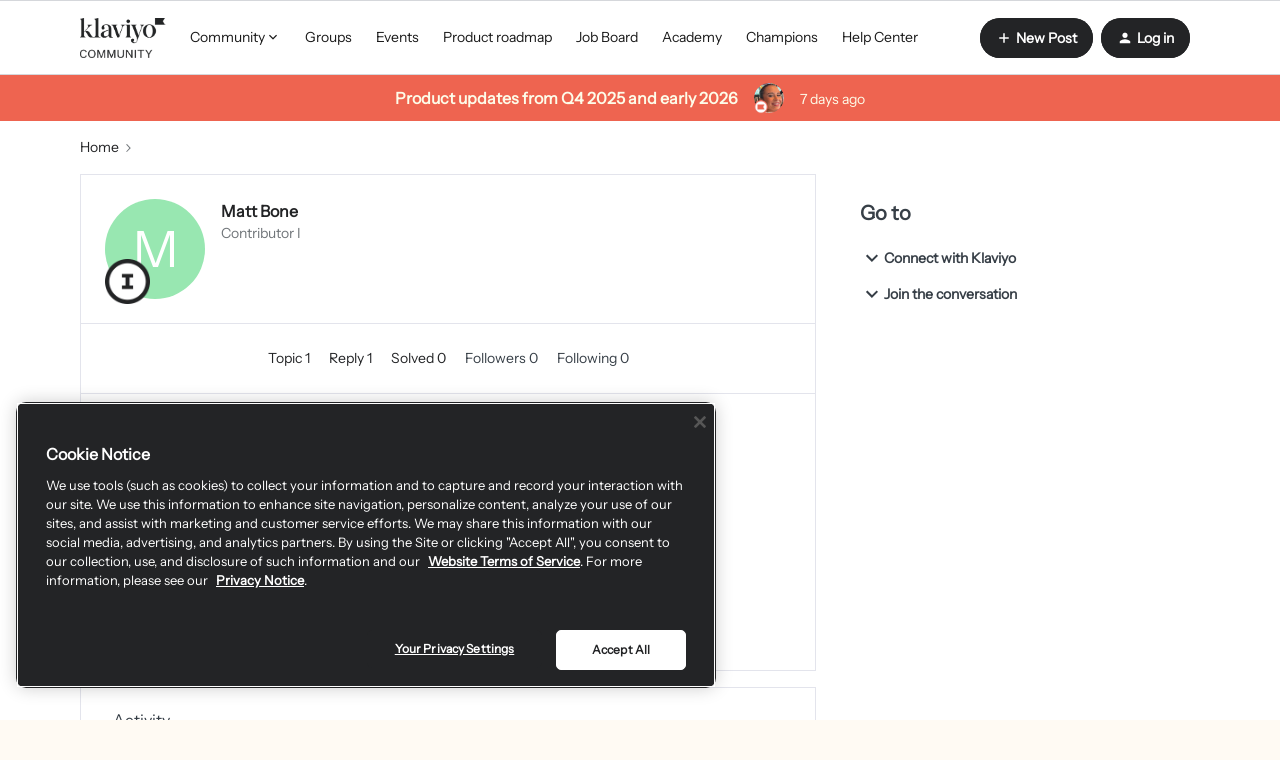

--- FILE ---
content_type: text/html; charset=UTF-8
request_url: https://community.klaviyo.com/members/matt-bone-11460
body_size: 48236
content:
<!DOCTYPE html>
<html lang="en">
<head>
            <meta name="robots" content="noindex, nofollow" />
            <style>
  #my-html-block-widget{
  	display: none;
  }
 .login-box{
 margin-top: 40px;
 border: 1px solid #d5d6da;
 padding: 24px;
 border-radius: 8px;
 }
 .login-box:hover {
 box-shadow: 0 5px 20px 0 rgba(0, 0, 0, 0.08);
 }
 .login-box.hidden{
 display: none;
 }
 .login-box a.btn--cta, .login-box a.btn--toggle{ 
 width: 100%;
 margin-top:5px;
 border-radius: 8px;
 }
 .login-box a.btn--cta{
 background-color: #0069ff;
 color: #ffffff;
 border-color: #b730a1;
 font-size: 16px;
 }
 .login-box a.btn--cta:hover{
 background-color: #0069ff;
 color: #ffffff;
 }
 .login-box .login-context{
 margin-top: 8px;
 }
</style>
<link media="all" rel="stylesheet" href="https://cdnjs.cloudflare.com/ajax/libs/font-awesome/5.11.2/css/all.min.css"/>

<script type="application/javascript" async src="https://static.klaviyo.com/onsite/js/klaviyo.js?company_id=9BX3wh"></script>

<script type="application/javascript" async src="https://k-ops.services.klaviyo.com/static/js/insided_community/main.js"></script>

<script type="text/javascript">
  window.onload = function() {
      //console.log(document.getElementsByClassName('homepage-widget-container--navigation_bar')[0].offsetTop);
      window.onscroll = function() {shadowFunction()};
  }
  
  

  
  
function shadowFunction() {
  if (window.pageYOffset > document.getElementsByClassName('qa-main-navigation')[0].offsetTop+46) {
    document.getElementsByClassName('qa-main-navigation')[0].classList.add('fixed-header');
    if(document.getElementsByClassName('custom-hero-banner')[0]!=undefined){
    document.getElementsByClassName('custom-hero-banner')[0].classList.add('container-margin');
    document.getElementsByClassName('featuredBanner')[0].classList.add('remove');
    }
    if(document.getElementsByClassName('breadcrumb-container')[1]!=undefined){
    document.getElementsByClassName('breadcrumb-container')[1].classList.add('container-margin');
    document.getElementsByClassName('featuredBanner')[0].classList.add('remove');
    }
  } else {
    document.getElementsByClassName('qa-main-navigation')[0].classList.remove('fixed-header');
    if(document.getElementsByClassName('custom-hero-banner')[0]!=undefined){
    document.getElementsByClassName('custom-hero-banner')[0].classList.remove('container-margin');
    document.getElementsByClassName('featuredBanner')[0].classList.remove('remove');
    }
    if(document.getElementsByClassName('breadcrumb-container')[1]!=undefined){
    document.getElementsByClassName('breadcrumb-container')[1].classList.remove('container-margin');
    document.getElementsByClassName('featuredBanner')[0].classList.remove('remove');
    }
  }
}
</script>
<script src="https://cdn.cookielaw.org/scripttemplates/otSDKStub.js" data-document-language="true" type="text/javascript" charset="UTF-8" data-domain-script="c9a82de7-400d-498b-b0db-126eb3e4e8e8" ></script>
<script type="text/javascript">
function OptanonWrapper() { }
</script>
<!-- Google Tag Manager -->
<script>(function(w,d,s,l,i){w[l]=w[l]||[];w[l].push({'gtm.start':
new Date().getTime(),event:'gtm.js'});var f=d.getElementsByTagName(s)[0],
j=d.createElement(s),dl=l!='dataLayer'?'&l='+l:'';j.async=true;j.src=
'https://www.googletagmanager.com/gtm.js?id='+i+dl;f.parentNode.insertBefore(j,f);
})(window,document,'script','dataLayer','GTM-M28G2G');</script>
<!-- End Google Tag Manager -->

<!-- Start Global site tag (gtag.js) - Google Analytics -->

<script>
function getCookie(cname) {
    let name = cname + "=";
    let decodedCookie = decodeURIComponent(document.cookie);
    let ca = decodedCookie.split(';');
    for(let i = 0; i <ca.length; i++) {
      let c = ca[i];
      while (c.charAt(0) == ' ') {
        c = c.substring(1);
      }
      if (c.indexOf(name) == 0) {
        return c.substring(name.length, c.length);
      }
    }
    return "";
  }
</script>

<script async src="https://www.googletagmanager.com/gtag/js?id=UA-30451006-24"></script>
<script>
  
  window.dataLayer = window.dataLayer || [];
  function gtag() {
    dataLayer.push(arguments);
  }
  
  // Get the privacy level cookie
  var cookiePrivacyLevel = getCookie('cookiePrivacyLevel');
  
  console.log(cookiePrivacyLevel);
  // Only fire the tracking script if the cookie level is 2 or 3
  if (cookiePrivacyLevel == "anonymous" ||  cookiePrivacyLevel == 'all') {
    gtag('js', new Date());
  	gtag('config', 'UA-30451006-24');
  } 
  
</script>

<!-- End Global site tag (gtag.js) - Google Analytics -->

<script type="text/javascript">   
window.heap=window.heap||[],heap.load=function(e,t){window.heap.appid=e,window.heap.config=t=t||{};var r=document.createElement("script");r.type="text/javascript",r.async=!0,r.src="https://cdn.heapanalytics.com/js/heap-"+e+".js";var a=document.getElementsByTagName("script")[0];a.parentNode.insertBefore(r,a);for(var n=function(e){return function(){heap.push([e].concat(Array.prototype.slice.call(arguments,0)))}},p=["addEventProperties","addUserProperties","clearEventProperties","identify","resetIdentity","removeEventProperty","setEventProperties","track","unsetEventProperty"],o=0;o<p.length;o++)heap[p[o]]=n(p[o])};   
heap.load("91017801"); 
</script>

<!-- BETA REGISTRATION FORM --> 

<script>
  function klQuickValidateEmail(e) {
    const re = /^(([^<>()\[\]\\.,;:\s@"]+(\.[^<>()\[\]\\.,;:\s@"]+)*)|(".+"))@((\[[0-9]{1,3}\.[0-9]{1,3}\.[0-9]{1,3}\.[0-9]{1,3}\])|(([a-zA-Z\-0-9]+\.)+[a-zA-Z]{2,}))$/;
    return re.test(String(e).toLowerCase());
}
function setCookie(cname, cvalue, exdays) {
  var d = new Date();
  d.setTime(d.getTime() + (exdays*24*60*60*1000));
  var expires = "expires="+ d.toUTCString();
  document.cookie = cname + "=" + cvalue + ";" + expires + ";path=/";
}
function getCookie(cname) {
  var name = cname + "=";
  var decodedCookie = decodeURIComponent(document.cookie);
  var ca = decodedCookie.split(';');
  for(var i = 0; i <ca.length; i++) {
    var c = ca[i];
    while (c.charAt(0) == ' ') {
      c = c.substring(1);
    }
    if (c.indexOf(name) == 0) {
      return c.substring(name.length, c.length);
    }
  }
  return "";
}

  function getSetKlCookie(email){
    // if there is an email already there, just use it...
   var current_cookie = atob(getCookie('kl_user_cookie'));
    if (current_cookie && current_cookie !== 'undefined'){
      return current_cookie;
    }
    
    try {
        email = atob(email);
    } catch (err){
        email = 'undefined';
    }

   if (email !== 'undefined'){
        setCookie('kl_user_cookie', btoa(email), 100);
      }
  
  return atob(getCookie('kl_user_cookie'));
}

function getSetModalCookie() {
  var current_status = getCookie('klaviyo_registration_popup');

  if (current_status == 1) {
      return true;
  }
  setCookie('klaviyo_registration_popup', 1, 100);
  return false;
}

function getJsonFromUrl(url) {
  if(!url) url = location.search;
  var query = url.substr(1);
  var result = {};
  query.split("&").forEach(function(part) {
    var item = part.split("=");
    result[item[0]] = decodeURIComponent(item[1]);
  });
  return result;
}

  window.onload = function() {
      var current_url = window.location.search;
      var parsed_url = getJsonFromUrl(current_url);
     
      var email = getSetKlCookie(parsed_url.kl_user)

      
      email_required_html = document.querySelector('#modal_register > form > div:nth-child(3) > div.first > label');
      if (!email_required_html){
        return;
      }
      email_required_html.insertAdjacentHTML('afterend', '<p>We require that you use your Klaviyo account\'s email address.</p>');
      if (typeof(email) == 'undefined' || !klQuickValidateEmail(email)) {
          register_form = document.querySelector('#modal_register > form'); 
          //no_email_html = "<p><strong>Our Community is in Beta</strong></p><p>Thanks for visiting the Klaviyo Community forum. At this current time, only select users are able to contribute and post within our community. If you’re a Klaviyo user and would like to be a part of this early beta or if you are having trouble logging in, please email community@klaviyo.com. Otherwise we look forward to welcoming you officially to the community soon!</p>";
          no_email_html = "<p><strong>Create a New Klaviyo Community Account</strong></p><p>Thanks for visiting the Klaviyo Community Forum. To create your Community account, please first log into your Klaviyo account <a href='https://www.klaviyo.com/community-forum'>with this link</a>. Once logged in, you will be automatically redirected back to this page to finish setting up your new account.</p><p>If you are having trouble logging in, please email community@klaviyo.com.</p>";
          register_form.outerHTML = no_email_html;
      } else {
          email_field = document.querySelector('#register_user_email');
		  email_field.style.backgroundColor = 'lightgray';
          email_field.readOnly = "True";
          email_field.value = email;
          
        // do a modal popup if the user isnt logged in and they came from the email
        var currentStatus = getSetModalCookie();
          if (!window.inSidedData.user.userid && parsed_url.kl_user && currentStatus != 1 ) {
           document.getElementsByClassName('qa-header-login-button')[0].click();
           document.querySelector('.qa-login-modal .js-open-modal').click()

          }
      }
    
    
  };
</script>
<!-- End BETA REGISTRATION FORM --> 
<!-- Qualified -->
<script>
(function(w,q){w['QualifiedObject']=q;w[q]=w[q]||function(){
(w[q].q=w[q].q||[]).push(arguments)};})(window,'qualified')
</script>
<script async src="https://js.qualified.com/qualified.js?token=QXXydKGCPwwjwrgb"></script>
<!-- End Qualified -->
    


<meta charset="UTF-8" />
<meta name="viewport" content="width=device-width, initial-scale=1.0" />
<meta name="format-detection" content="telephone=no">
<meta name="HandheldFriendly" content="true" />
<meta http-equiv="X-UA-Compatible" content="ie=edge"><script type="text/javascript">(window.NREUM||(NREUM={})).init={ajax:{deny_list:["bam.nr-data.net"]},feature_flags:["soft_nav"]};(window.NREUM||(NREUM={})).loader_config={licenseKey:"5364be9000",applicationID:"460346900",browserID:"460354024"};;/*! For license information please see nr-loader-rum-1.308.0.min.js.LICENSE.txt */
(()=>{var e,t,r={163:(e,t,r)=>{"use strict";r.d(t,{j:()=>E});var n=r(384),i=r(1741);var a=r(2555);r(860).K7.genericEvents;const s="experimental.resources",o="register",c=e=>{if(!e||"string"!=typeof e)return!1;try{document.createDocumentFragment().querySelector(e)}catch{return!1}return!0};var d=r(2614),u=r(944),l=r(8122);const f="[data-nr-mask]",g=e=>(0,l.a)(e,(()=>{const e={feature_flags:[],experimental:{allow_registered_children:!1,resources:!1},mask_selector:"*",block_selector:"[data-nr-block]",mask_input_options:{color:!1,date:!1,"datetime-local":!1,email:!1,month:!1,number:!1,range:!1,search:!1,tel:!1,text:!1,time:!1,url:!1,week:!1,textarea:!1,select:!1,password:!0}};return{ajax:{deny_list:void 0,block_internal:!0,enabled:!0,autoStart:!0},api:{get allow_registered_children(){return e.feature_flags.includes(o)||e.experimental.allow_registered_children},set allow_registered_children(t){e.experimental.allow_registered_children=t},duplicate_registered_data:!1},browser_consent_mode:{enabled:!1},distributed_tracing:{enabled:void 0,exclude_newrelic_header:void 0,cors_use_newrelic_header:void 0,cors_use_tracecontext_headers:void 0,allowed_origins:void 0},get feature_flags(){return e.feature_flags},set feature_flags(t){e.feature_flags=t},generic_events:{enabled:!0,autoStart:!0},harvest:{interval:30},jserrors:{enabled:!0,autoStart:!0},logging:{enabled:!0,autoStart:!0},metrics:{enabled:!0,autoStart:!0},obfuscate:void 0,page_action:{enabled:!0},page_view_event:{enabled:!0,autoStart:!0},page_view_timing:{enabled:!0,autoStart:!0},performance:{capture_marks:!1,capture_measures:!1,capture_detail:!0,resources:{get enabled(){return e.feature_flags.includes(s)||e.experimental.resources},set enabled(t){e.experimental.resources=t},asset_types:[],first_party_domains:[],ignore_newrelic:!0}},privacy:{cookies_enabled:!0},proxy:{assets:void 0,beacon:void 0},session:{expiresMs:d.wk,inactiveMs:d.BB},session_replay:{autoStart:!0,enabled:!1,preload:!1,sampling_rate:10,error_sampling_rate:100,collect_fonts:!1,inline_images:!1,fix_stylesheets:!0,mask_all_inputs:!0,get mask_text_selector(){return e.mask_selector},set mask_text_selector(t){c(t)?e.mask_selector="".concat(t,",").concat(f):""===t||null===t?e.mask_selector=f:(0,u.R)(5,t)},get block_class(){return"nr-block"},get ignore_class(){return"nr-ignore"},get mask_text_class(){return"nr-mask"},get block_selector(){return e.block_selector},set block_selector(t){c(t)?e.block_selector+=",".concat(t):""!==t&&(0,u.R)(6,t)},get mask_input_options(){return e.mask_input_options},set mask_input_options(t){t&&"object"==typeof t?e.mask_input_options={...t,password:!0}:(0,u.R)(7,t)}},session_trace:{enabled:!0,autoStart:!0},soft_navigations:{enabled:!0,autoStart:!0},spa:{enabled:!0,autoStart:!0},ssl:void 0,user_actions:{enabled:!0,elementAttributes:["id","className","tagName","type"]}}})());var p=r(6154),m=r(9324);let h=0;const v={buildEnv:m.F3,distMethod:m.Xs,version:m.xv,originTime:p.WN},b={consented:!1},y={appMetadata:{},get consented(){return this.session?.state?.consent||b.consented},set consented(e){b.consented=e},customTransaction:void 0,denyList:void 0,disabled:!1,harvester:void 0,isolatedBacklog:!1,isRecording:!1,loaderType:void 0,maxBytes:3e4,obfuscator:void 0,onerror:void 0,ptid:void 0,releaseIds:{},session:void 0,timeKeeper:void 0,registeredEntities:[],jsAttributesMetadata:{bytes:0},get harvestCount(){return++h}},_=e=>{const t=(0,l.a)(e,y),r=Object.keys(v).reduce((e,t)=>(e[t]={value:v[t],writable:!1,configurable:!0,enumerable:!0},e),{});return Object.defineProperties(t,r)};var w=r(5701);const x=e=>{const t=e.startsWith("http");e+="/",r.p=t?e:"https://"+e};var R=r(7836),k=r(3241);const A={accountID:void 0,trustKey:void 0,agentID:void 0,licenseKey:void 0,applicationID:void 0,xpid:void 0},S=e=>(0,l.a)(e,A),T=new Set;function E(e,t={},r,s){let{init:o,info:c,loader_config:d,runtime:u={},exposed:l=!0}=t;if(!c){const e=(0,n.pV)();o=e.init,c=e.info,d=e.loader_config}e.init=g(o||{}),e.loader_config=S(d||{}),c.jsAttributes??={},p.bv&&(c.jsAttributes.isWorker=!0),e.info=(0,a.D)(c);const f=e.init,m=[c.beacon,c.errorBeacon];T.has(e.agentIdentifier)||(f.proxy.assets&&(x(f.proxy.assets),m.push(f.proxy.assets)),f.proxy.beacon&&m.push(f.proxy.beacon),e.beacons=[...m],function(e){const t=(0,n.pV)();Object.getOwnPropertyNames(i.W.prototype).forEach(r=>{const n=i.W.prototype[r];if("function"!=typeof n||"constructor"===n)return;let a=t[r];e[r]&&!1!==e.exposed&&"micro-agent"!==e.runtime?.loaderType&&(t[r]=(...t)=>{const n=e[r](...t);return a?a(...t):n})})}(e),(0,n.US)("activatedFeatures",w.B)),u.denyList=[...f.ajax.deny_list||[],...f.ajax.block_internal?m:[]],u.ptid=e.agentIdentifier,u.loaderType=r,e.runtime=_(u),T.has(e.agentIdentifier)||(e.ee=R.ee.get(e.agentIdentifier),e.exposed=l,(0,k.W)({agentIdentifier:e.agentIdentifier,drained:!!w.B?.[e.agentIdentifier],type:"lifecycle",name:"initialize",feature:void 0,data:e.config})),T.add(e.agentIdentifier)}},384:(e,t,r)=>{"use strict";r.d(t,{NT:()=>s,US:()=>u,Zm:()=>o,bQ:()=>d,dV:()=>c,pV:()=>l});var n=r(6154),i=r(1863),a=r(1910);const s={beacon:"bam.nr-data.net",errorBeacon:"bam.nr-data.net"};function o(){return n.gm.NREUM||(n.gm.NREUM={}),void 0===n.gm.newrelic&&(n.gm.newrelic=n.gm.NREUM),n.gm.NREUM}function c(){let e=o();return e.o||(e.o={ST:n.gm.setTimeout,SI:n.gm.setImmediate||n.gm.setInterval,CT:n.gm.clearTimeout,XHR:n.gm.XMLHttpRequest,REQ:n.gm.Request,EV:n.gm.Event,PR:n.gm.Promise,MO:n.gm.MutationObserver,FETCH:n.gm.fetch,WS:n.gm.WebSocket},(0,a.i)(...Object.values(e.o))),e}function d(e,t){let r=o();r.initializedAgents??={},t.initializedAt={ms:(0,i.t)(),date:new Date},r.initializedAgents[e]=t}function u(e,t){o()[e]=t}function l(){return function(){let e=o();const t=e.info||{};e.info={beacon:s.beacon,errorBeacon:s.errorBeacon,...t}}(),function(){let e=o();const t=e.init||{};e.init={...t}}(),c(),function(){let e=o();const t=e.loader_config||{};e.loader_config={...t}}(),o()}},782:(e,t,r)=>{"use strict";r.d(t,{T:()=>n});const n=r(860).K7.pageViewTiming},860:(e,t,r)=>{"use strict";r.d(t,{$J:()=>u,K7:()=>c,P3:()=>d,XX:()=>i,Yy:()=>o,df:()=>a,qY:()=>n,v4:()=>s});const n="events",i="jserrors",a="browser/blobs",s="rum",o="browser/logs",c={ajax:"ajax",genericEvents:"generic_events",jserrors:i,logging:"logging",metrics:"metrics",pageAction:"page_action",pageViewEvent:"page_view_event",pageViewTiming:"page_view_timing",sessionReplay:"session_replay",sessionTrace:"session_trace",softNav:"soft_navigations",spa:"spa"},d={[c.pageViewEvent]:1,[c.pageViewTiming]:2,[c.metrics]:3,[c.jserrors]:4,[c.spa]:5,[c.ajax]:6,[c.sessionTrace]:7,[c.softNav]:8,[c.sessionReplay]:9,[c.logging]:10,[c.genericEvents]:11},u={[c.pageViewEvent]:s,[c.pageViewTiming]:n,[c.ajax]:n,[c.spa]:n,[c.softNav]:n,[c.metrics]:i,[c.jserrors]:i,[c.sessionTrace]:a,[c.sessionReplay]:a,[c.logging]:o,[c.genericEvents]:"ins"}},944:(e,t,r)=>{"use strict";r.d(t,{R:()=>i});var n=r(3241);function i(e,t){"function"==typeof console.debug&&(console.debug("New Relic Warning: https://github.com/newrelic/newrelic-browser-agent/blob/main/docs/warning-codes.md#".concat(e),t),(0,n.W)({agentIdentifier:null,drained:null,type:"data",name:"warn",feature:"warn",data:{code:e,secondary:t}}))}},1687:(e,t,r)=>{"use strict";r.d(t,{Ak:()=>d,Ze:()=>f,x3:()=>u});var n=r(3241),i=r(7836),a=r(3606),s=r(860),o=r(2646);const c={};function d(e,t){const r={staged:!1,priority:s.P3[t]||0};l(e),c[e].get(t)||c[e].set(t,r)}function u(e,t){e&&c[e]&&(c[e].get(t)&&c[e].delete(t),p(e,t,!1),c[e].size&&g(e))}function l(e){if(!e)throw new Error("agentIdentifier required");c[e]||(c[e]=new Map)}function f(e="",t="feature",r=!1){if(l(e),!e||!c[e].get(t)||r)return p(e,t);c[e].get(t).staged=!0,g(e)}function g(e){const t=Array.from(c[e]);t.every(([e,t])=>t.staged)&&(t.sort((e,t)=>e[1].priority-t[1].priority),t.forEach(([t])=>{c[e].delete(t),p(e,t)}))}function p(e,t,r=!0){const s=e?i.ee.get(e):i.ee,c=a.i.handlers;if(!s.aborted&&s.backlog&&c){if((0,n.W)({agentIdentifier:e,type:"lifecycle",name:"drain",feature:t}),r){const e=s.backlog[t],r=c[t];if(r){for(let t=0;e&&t<e.length;++t)m(e[t],r);Object.entries(r).forEach(([e,t])=>{Object.values(t||{}).forEach(t=>{t[0]?.on&&t[0]?.context()instanceof o.y&&t[0].on(e,t[1])})})}}s.isolatedBacklog||delete c[t],s.backlog[t]=null,s.emit("drain-"+t,[])}}function m(e,t){var r=e[1];Object.values(t[r]||{}).forEach(t=>{var r=e[0];if(t[0]===r){var n=t[1],i=e[3],a=e[2];n.apply(i,a)}})}},1738:(e,t,r)=>{"use strict";r.d(t,{U:()=>g,Y:()=>f});var n=r(3241),i=r(9908),a=r(1863),s=r(944),o=r(5701),c=r(3969),d=r(8362),u=r(860),l=r(4261);function f(e,t,r,a){const f=a||r;!f||f[e]&&f[e]!==d.d.prototype[e]||(f[e]=function(){(0,i.p)(c.xV,["API/"+e+"/called"],void 0,u.K7.metrics,r.ee),(0,n.W)({agentIdentifier:r.agentIdentifier,drained:!!o.B?.[r.agentIdentifier],type:"data",name:"api",feature:l.Pl+e,data:{}});try{return t.apply(this,arguments)}catch(e){(0,s.R)(23,e)}})}function g(e,t,r,n,s){const o=e.info;null===r?delete o.jsAttributes[t]:o.jsAttributes[t]=r,(s||null===r)&&(0,i.p)(l.Pl+n,[(0,a.t)(),t,r],void 0,"session",e.ee)}},1741:(e,t,r)=>{"use strict";r.d(t,{W:()=>a});var n=r(944),i=r(4261);class a{#e(e,...t){if(this[e]!==a.prototype[e])return this[e](...t);(0,n.R)(35,e)}addPageAction(e,t){return this.#e(i.hG,e,t)}register(e){return this.#e(i.eY,e)}recordCustomEvent(e,t){return this.#e(i.fF,e,t)}setPageViewName(e,t){return this.#e(i.Fw,e,t)}setCustomAttribute(e,t,r){return this.#e(i.cD,e,t,r)}noticeError(e,t){return this.#e(i.o5,e,t)}setUserId(e,t=!1){return this.#e(i.Dl,e,t)}setApplicationVersion(e){return this.#e(i.nb,e)}setErrorHandler(e){return this.#e(i.bt,e)}addRelease(e,t){return this.#e(i.k6,e,t)}log(e,t){return this.#e(i.$9,e,t)}start(){return this.#e(i.d3)}finished(e){return this.#e(i.BL,e)}recordReplay(){return this.#e(i.CH)}pauseReplay(){return this.#e(i.Tb)}addToTrace(e){return this.#e(i.U2,e)}setCurrentRouteName(e){return this.#e(i.PA,e)}interaction(e){return this.#e(i.dT,e)}wrapLogger(e,t,r){return this.#e(i.Wb,e,t,r)}measure(e,t){return this.#e(i.V1,e,t)}consent(e){return this.#e(i.Pv,e)}}},1863:(e,t,r)=>{"use strict";function n(){return Math.floor(performance.now())}r.d(t,{t:()=>n})},1910:(e,t,r)=>{"use strict";r.d(t,{i:()=>a});var n=r(944);const i=new Map;function a(...e){return e.every(e=>{if(i.has(e))return i.get(e);const t="function"==typeof e?e.toString():"",r=t.includes("[native code]"),a=t.includes("nrWrapper");return r||a||(0,n.R)(64,e?.name||t),i.set(e,r),r})}},2555:(e,t,r)=>{"use strict";r.d(t,{D:()=>o,f:()=>s});var n=r(384),i=r(8122);const a={beacon:n.NT.beacon,errorBeacon:n.NT.errorBeacon,licenseKey:void 0,applicationID:void 0,sa:void 0,queueTime:void 0,applicationTime:void 0,ttGuid:void 0,user:void 0,account:void 0,product:void 0,extra:void 0,jsAttributes:{},userAttributes:void 0,atts:void 0,transactionName:void 0,tNamePlain:void 0};function s(e){try{return!!e.licenseKey&&!!e.errorBeacon&&!!e.applicationID}catch(e){return!1}}const o=e=>(0,i.a)(e,a)},2614:(e,t,r)=>{"use strict";r.d(t,{BB:()=>s,H3:()=>n,g:()=>d,iL:()=>c,tS:()=>o,uh:()=>i,wk:()=>a});const n="NRBA",i="SESSION",a=144e5,s=18e5,o={STARTED:"session-started",PAUSE:"session-pause",RESET:"session-reset",RESUME:"session-resume",UPDATE:"session-update"},c={SAME_TAB:"same-tab",CROSS_TAB:"cross-tab"},d={OFF:0,FULL:1,ERROR:2}},2646:(e,t,r)=>{"use strict";r.d(t,{y:()=>n});class n{constructor(e){this.contextId=e}}},2843:(e,t,r)=>{"use strict";r.d(t,{G:()=>a,u:()=>i});var n=r(3878);function i(e,t=!1,r,i){(0,n.DD)("visibilitychange",function(){if(t)return void("hidden"===document.visibilityState&&e());e(document.visibilityState)},r,i)}function a(e,t,r){(0,n.sp)("pagehide",e,t,r)}},3241:(e,t,r)=>{"use strict";r.d(t,{W:()=>a});var n=r(6154);const i="newrelic";function a(e={}){try{n.gm.dispatchEvent(new CustomEvent(i,{detail:e}))}catch(e){}}},3606:(e,t,r)=>{"use strict";r.d(t,{i:()=>a});var n=r(9908);a.on=s;var i=a.handlers={};function a(e,t,r,a){s(a||n.d,i,e,t,r)}function s(e,t,r,i,a){a||(a="feature"),e||(e=n.d);var s=t[a]=t[a]||{};(s[r]=s[r]||[]).push([e,i])}},3878:(e,t,r)=>{"use strict";function n(e,t){return{capture:e,passive:!1,signal:t}}function i(e,t,r=!1,i){window.addEventListener(e,t,n(r,i))}function a(e,t,r=!1,i){document.addEventListener(e,t,n(r,i))}r.d(t,{DD:()=>a,jT:()=>n,sp:()=>i})},3969:(e,t,r)=>{"use strict";r.d(t,{TZ:()=>n,XG:()=>o,rs:()=>i,xV:()=>s,z_:()=>a});const n=r(860).K7.metrics,i="sm",a="cm",s="storeSupportabilityMetrics",o="storeEventMetrics"},4234:(e,t,r)=>{"use strict";r.d(t,{W:()=>a});var n=r(7836),i=r(1687);class a{constructor(e,t){this.agentIdentifier=e,this.ee=n.ee.get(e),this.featureName=t,this.blocked=!1}deregisterDrain(){(0,i.x3)(this.agentIdentifier,this.featureName)}}},4261:(e,t,r)=>{"use strict";r.d(t,{$9:()=>d,BL:()=>o,CH:()=>g,Dl:()=>_,Fw:()=>y,PA:()=>h,Pl:()=>n,Pv:()=>k,Tb:()=>l,U2:()=>a,V1:()=>R,Wb:()=>x,bt:()=>b,cD:()=>v,d3:()=>w,dT:()=>c,eY:()=>p,fF:()=>f,hG:()=>i,k6:()=>s,nb:()=>m,o5:()=>u});const n="api-",i="addPageAction",a="addToTrace",s="addRelease",o="finished",c="interaction",d="log",u="noticeError",l="pauseReplay",f="recordCustomEvent",g="recordReplay",p="register",m="setApplicationVersion",h="setCurrentRouteName",v="setCustomAttribute",b="setErrorHandler",y="setPageViewName",_="setUserId",w="start",x="wrapLogger",R="measure",k="consent"},5289:(e,t,r)=>{"use strict";r.d(t,{GG:()=>s,Qr:()=>c,sB:()=>o});var n=r(3878),i=r(6389);function a(){return"undefined"==typeof document||"complete"===document.readyState}function s(e,t){if(a())return e();const r=(0,i.J)(e),s=setInterval(()=>{a()&&(clearInterval(s),r())},500);(0,n.sp)("load",r,t)}function o(e){if(a())return e();(0,n.DD)("DOMContentLoaded",e)}function c(e){if(a())return e();(0,n.sp)("popstate",e)}},5607:(e,t,r)=>{"use strict";r.d(t,{W:()=>n});const n=(0,r(9566).bz)()},5701:(e,t,r)=>{"use strict";r.d(t,{B:()=>a,t:()=>s});var n=r(3241);const i=new Set,a={};function s(e,t){const r=t.agentIdentifier;a[r]??={},e&&"object"==typeof e&&(i.has(r)||(t.ee.emit("rumresp",[e]),a[r]=e,i.add(r),(0,n.W)({agentIdentifier:r,loaded:!0,drained:!0,type:"lifecycle",name:"load",feature:void 0,data:e})))}},6154:(e,t,r)=>{"use strict";r.d(t,{OF:()=>c,RI:()=>i,WN:()=>u,bv:()=>a,eN:()=>l,gm:()=>s,mw:()=>o,sb:()=>d});var n=r(1863);const i="undefined"!=typeof window&&!!window.document,a="undefined"!=typeof WorkerGlobalScope&&("undefined"!=typeof self&&self instanceof WorkerGlobalScope&&self.navigator instanceof WorkerNavigator||"undefined"!=typeof globalThis&&globalThis instanceof WorkerGlobalScope&&globalThis.navigator instanceof WorkerNavigator),s=i?window:"undefined"!=typeof WorkerGlobalScope&&("undefined"!=typeof self&&self instanceof WorkerGlobalScope&&self||"undefined"!=typeof globalThis&&globalThis instanceof WorkerGlobalScope&&globalThis),o=Boolean("hidden"===s?.document?.visibilityState),c=/iPad|iPhone|iPod/.test(s.navigator?.userAgent),d=c&&"undefined"==typeof SharedWorker,u=((()=>{const e=s.navigator?.userAgent?.match(/Firefox[/\s](\d+\.\d+)/);Array.isArray(e)&&e.length>=2&&e[1]})(),Date.now()-(0,n.t)()),l=()=>"undefined"!=typeof PerformanceNavigationTiming&&s?.performance?.getEntriesByType("navigation")?.[0]?.responseStart},6389:(e,t,r)=>{"use strict";function n(e,t=500,r={}){const n=r?.leading||!1;let i;return(...r)=>{n&&void 0===i&&(e.apply(this,r),i=setTimeout(()=>{i=clearTimeout(i)},t)),n||(clearTimeout(i),i=setTimeout(()=>{e.apply(this,r)},t))}}function i(e){let t=!1;return(...r)=>{t||(t=!0,e.apply(this,r))}}r.d(t,{J:()=>i,s:()=>n})},6630:(e,t,r)=>{"use strict";r.d(t,{T:()=>n});const n=r(860).K7.pageViewEvent},7699:(e,t,r)=>{"use strict";r.d(t,{It:()=>a,KC:()=>o,No:()=>i,qh:()=>s});var n=r(860);const i=16e3,a=1e6,s="SESSION_ERROR",o={[n.K7.logging]:!0,[n.K7.genericEvents]:!1,[n.K7.jserrors]:!1,[n.K7.ajax]:!1}},7836:(e,t,r)=>{"use strict";r.d(t,{P:()=>o,ee:()=>c});var n=r(384),i=r(8990),a=r(2646),s=r(5607);const o="nr@context:".concat(s.W),c=function e(t,r){var n={},s={},u={},l=!1;try{l=16===r.length&&d.initializedAgents?.[r]?.runtime.isolatedBacklog}catch(e){}var f={on:p,addEventListener:p,removeEventListener:function(e,t){var r=n[e];if(!r)return;for(var i=0;i<r.length;i++)r[i]===t&&r.splice(i,1)},emit:function(e,r,n,i,a){!1!==a&&(a=!0);if(c.aborted&&!i)return;t&&a&&t.emit(e,r,n);var o=g(n);m(e).forEach(e=>{e.apply(o,r)});var d=v()[s[e]];d&&d.push([f,e,r,o]);return o},get:h,listeners:m,context:g,buffer:function(e,t){const r=v();if(t=t||"feature",f.aborted)return;Object.entries(e||{}).forEach(([e,n])=>{s[n]=t,t in r||(r[t]=[])})},abort:function(){f._aborted=!0,Object.keys(f.backlog).forEach(e=>{delete f.backlog[e]})},isBuffering:function(e){return!!v()[s[e]]},debugId:r,backlog:l?{}:t&&"object"==typeof t.backlog?t.backlog:{},isolatedBacklog:l};return Object.defineProperty(f,"aborted",{get:()=>{let e=f._aborted||!1;return e||(t&&(e=t.aborted),e)}}),f;function g(e){return e&&e instanceof a.y?e:e?(0,i.I)(e,o,()=>new a.y(o)):new a.y(o)}function p(e,t){n[e]=m(e).concat(t)}function m(e){return n[e]||[]}function h(t){return u[t]=u[t]||e(f,t)}function v(){return f.backlog}}(void 0,"globalEE"),d=(0,n.Zm)();d.ee||(d.ee=c)},8122:(e,t,r)=>{"use strict";r.d(t,{a:()=>i});var n=r(944);function i(e,t){try{if(!e||"object"!=typeof e)return(0,n.R)(3);if(!t||"object"!=typeof t)return(0,n.R)(4);const r=Object.create(Object.getPrototypeOf(t),Object.getOwnPropertyDescriptors(t)),a=0===Object.keys(r).length?e:r;for(let s in a)if(void 0!==e[s])try{if(null===e[s]){r[s]=null;continue}Array.isArray(e[s])&&Array.isArray(t[s])?r[s]=Array.from(new Set([...e[s],...t[s]])):"object"==typeof e[s]&&"object"==typeof t[s]?r[s]=i(e[s],t[s]):r[s]=e[s]}catch(e){r[s]||(0,n.R)(1,e)}return r}catch(e){(0,n.R)(2,e)}}},8362:(e,t,r)=>{"use strict";r.d(t,{d:()=>a});var n=r(9566),i=r(1741);class a extends i.W{agentIdentifier=(0,n.LA)(16)}},8374:(e,t,r)=>{r.nc=(()=>{try{return document?.currentScript?.nonce}catch(e){}return""})()},8990:(e,t,r)=>{"use strict";r.d(t,{I:()=>i});var n=Object.prototype.hasOwnProperty;function i(e,t,r){if(n.call(e,t))return e[t];var i=r();if(Object.defineProperty&&Object.keys)try{return Object.defineProperty(e,t,{value:i,writable:!0,enumerable:!1}),i}catch(e){}return e[t]=i,i}},9324:(e,t,r)=>{"use strict";r.d(t,{F3:()=>i,Xs:()=>a,xv:()=>n});const n="1.308.0",i="PROD",a="CDN"},9566:(e,t,r)=>{"use strict";r.d(t,{LA:()=>o,bz:()=>s});var n=r(6154);const i="xxxxxxxx-xxxx-4xxx-yxxx-xxxxxxxxxxxx";function a(e,t){return e?15&e[t]:16*Math.random()|0}function s(){const e=n.gm?.crypto||n.gm?.msCrypto;let t,r=0;return e&&e.getRandomValues&&(t=e.getRandomValues(new Uint8Array(30))),i.split("").map(e=>"x"===e?a(t,r++).toString(16):"y"===e?(3&a()|8).toString(16):e).join("")}function o(e){const t=n.gm?.crypto||n.gm?.msCrypto;let r,i=0;t&&t.getRandomValues&&(r=t.getRandomValues(new Uint8Array(e)));const s=[];for(var o=0;o<e;o++)s.push(a(r,i++).toString(16));return s.join("")}},9908:(e,t,r)=>{"use strict";r.d(t,{d:()=>n,p:()=>i});var n=r(7836).ee.get("handle");function i(e,t,r,i,a){a?(a.buffer([e],i),a.emit(e,t,r)):(n.buffer([e],i),n.emit(e,t,r))}}},n={};function i(e){var t=n[e];if(void 0!==t)return t.exports;var a=n[e]={exports:{}};return r[e](a,a.exports,i),a.exports}i.m=r,i.d=(e,t)=>{for(var r in t)i.o(t,r)&&!i.o(e,r)&&Object.defineProperty(e,r,{enumerable:!0,get:t[r]})},i.f={},i.e=e=>Promise.all(Object.keys(i.f).reduce((t,r)=>(i.f[r](e,t),t),[])),i.u=e=>"nr-rum-1.308.0.min.js",i.o=(e,t)=>Object.prototype.hasOwnProperty.call(e,t),e={},t="NRBA-1.308.0.PROD:",i.l=(r,n,a,s)=>{if(e[r])e[r].push(n);else{var o,c;if(void 0!==a)for(var d=document.getElementsByTagName("script"),u=0;u<d.length;u++){var l=d[u];if(l.getAttribute("src")==r||l.getAttribute("data-webpack")==t+a){o=l;break}}if(!o){c=!0;var f={296:"sha512-+MIMDsOcckGXa1EdWHqFNv7P+JUkd5kQwCBr3KE6uCvnsBNUrdSt4a/3/L4j4TxtnaMNjHpza2/erNQbpacJQA=="};(o=document.createElement("script")).charset="utf-8",i.nc&&o.setAttribute("nonce",i.nc),o.setAttribute("data-webpack",t+a),o.src=r,0!==o.src.indexOf(window.location.origin+"/")&&(o.crossOrigin="anonymous"),f[s]&&(o.integrity=f[s])}e[r]=[n];var g=(t,n)=>{o.onerror=o.onload=null,clearTimeout(p);var i=e[r];if(delete e[r],o.parentNode&&o.parentNode.removeChild(o),i&&i.forEach(e=>e(n)),t)return t(n)},p=setTimeout(g.bind(null,void 0,{type:"timeout",target:o}),12e4);o.onerror=g.bind(null,o.onerror),o.onload=g.bind(null,o.onload),c&&document.head.appendChild(o)}},i.r=e=>{"undefined"!=typeof Symbol&&Symbol.toStringTag&&Object.defineProperty(e,Symbol.toStringTag,{value:"Module"}),Object.defineProperty(e,"__esModule",{value:!0})},i.p="https://js-agent.newrelic.com/",(()=>{var e={374:0,840:0};i.f.j=(t,r)=>{var n=i.o(e,t)?e[t]:void 0;if(0!==n)if(n)r.push(n[2]);else{var a=new Promise((r,i)=>n=e[t]=[r,i]);r.push(n[2]=a);var s=i.p+i.u(t),o=new Error;i.l(s,r=>{if(i.o(e,t)&&(0!==(n=e[t])&&(e[t]=void 0),n)){var a=r&&("load"===r.type?"missing":r.type),s=r&&r.target&&r.target.src;o.message="Loading chunk "+t+" failed: ("+a+": "+s+")",o.name="ChunkLoadError",o.type=a,o.request=s,n[1](o)}},"chunk-"+t,t)}};var t=(t,r)=>{var n,a,[s,o,c]=r,d=0;if(s.some(t=>0!==e[t])){for(n in o)i.o(o,n)&&(i.m[n]=o[n]);if(c)c(i)}for(t&&t(r);d<s.length;d++)a=s[d],i.o(e,a)&&e[a]&&e[a][0](),e[a]=0},r=self["webpackChunk:NRBA-1.308.0.PROD"]=self["webpackChunk:NRBA-1.308.0.PROD"]||[];r.forEach(t.bind(null,0)),r.push=t.bind(null,r.push.bind(r))})(),(()=>{"use strict";i(8374);var e=i(8362),t=i(860);const r=Object.values(t.K7);var n=i(163);var a=i(9908),s=i(1863),o=i(4261),c=i(1738);var d=i(1687),u=i(4234),l=i(5289),f=i(6154),g=i(944),p=i(384);const m=e=>f.RI&&!0===e?.privacy.cookies_enabled;function h(e){return!!(0,p.dV)().o.MO&&m(e)&&!0===e?.session_trace.enabled}var v=i(6389),b=i(7699);class y extends u.W{constructor(e,t){super(e.agentIdentifier,t),this.agentRef=e,this.abortHandler=void 0,this.featAggregate=void 0,this.loadedSuccessfully=void 0,this.onAggregateImported=new Promise(e=>{this.loadedSuccessfully=e}),this.deferred=Promise.resolve(),!1===e.init[this.featureName].autoStart?this.deferred=new Promise((t,r)=>{this.ee.on("manual-start-all",(0,v.J)(()=>{(0,d.Ak)(e.agentIdentifier,this.featureName),t()}))}):(0,d.Ak)(e.agentIdentifier,t)}importAggregator(e,t,r={}){if(this.featAggregate)return;const n=async()=>{let n;await this.deferred;try{if(m(e.init)){const{setupAgentSession:t}=await i.e(296).then(i.bind(i,3305));n=t(e)}}catch(e){(0,g.R)(20,e),this.ee.emit("internal-error",[e]),(0,a.p)(b.qh,[e],void 0,this.featureName,this.ee)}try{if(!this.#t(this.featureName,n,e.init))return(0,d.Ze)(this.agentIdentifier,this.featureName),void this.loadedSuccessfully(!1);const{Aggregate:i}=await t();this.featAggregate=new i(e,r),e.runtime.harvester.initializedAggregates.push(this.featAggregate),this.loadedSuccessfully(!0)}catch(e){(0,g.R)(34,e),this.abortHandler?.(),(0,d.Ze)(this.agentIdentifier,this.featureName,!0),this.loadedSuccessfully(!1),this.ee&&this.ee.abort()}};f.RI?(0,l.GG)(()=>n(),!0):n()}#t(e,r,n){if(this.blocked)return!1;switch(e){case t.K7.sessionReplay:return h(n)&&!!r;case t.K7.sessionTrace:return!!r;default:return!0}}}var _=i(6630),w=i(2614),x=i(3241);class R extends y{static featureName=_.T;constructor(e){var t;super(e,_.T),this.setupInspectionEvents(e.agentIdentifier),t=e,(0,c.Y)(o.Fw,function(e,r){"string"==typeof e&&("/"!==e.charAt(0)&&(e="/"+e),t.runtime.customTransaction=(r||"http://custom.transaction")+e,(0,a.p)(o.Pl+o.Fw,[(0,s.t)()],void 0,void 0,t.ee))},t),this.importAggregator(e,()=>i.e(296).then(i.bind(i,3943)))}setupInspectionEvents(e){const t=(t,r)=>{t&&(0,x.W)({agentIdentifier:e,timeStamp:t.timeStamp,loaded:"complete"===t.target.readyState,type:"window",name:r,data:t.target.location+""})};(0,l.sB)(e=>{t(e,"DOMContentLoaded")}),(0,l.GG)(e=>{t(e,"load")}),(0,l.Qr)(e=>{t(e,"navigate")}),this.ee.on(w.tS.UPDATE,(t,r)=>{(0,x.W)({agentIdentifier:e,type:"lifecycle",name:"session",data:r})})}}class k extends e.d{constructor(e){var t;(super(),f.gm)?(this.features={},(0,p.bQ)(this.agentIdentifier,this),this.desiredFeatures=new Set(e.features||[]),this.desiredFeatures.add(R),(0,n.j)(this,e,e.loaderType||"agent"),t=this,(0,c.Y)(o.cD,function(e,r,n=!1){if("string"==typeof e){if(["string","number","boolean"].includes(typeof r)||null===r)return(0,c.U)(t,e,r,o.cD,n);(0,g.R)(40,typeof r)}else(0,g.R)(39,typeof e)},t),function(e){(0,c.Y)(o.Dl,function(t,r=!1){if("string"!=typeof t&&null!==t)return void(0,g.R)(41,typeof t);const n=e.info.jsAttributes["enduser.id"];r&&null!=n&&n!==t?(0,a.p)(o.Pl+"setUserIdAndResetSession",[t],void 0,"session",e.ee):(0,c.U)(e,"enduser.id",t,o.Dl,!0)},e)}(this),function(e){(0,c.Y)(o.nb,function(t){if("string"==typeof t||null===t)return(0,c.U)(e,"application.version",t,o.nb,!1);(0,g.R)(42,typeof t)},e)}(this),function(e){(0,c.Y)(o.d3,function(){e.ee.emit("manual-start-all")},e)}(this),function(e){(0,c.Y)(o.Pv,function(t=!0){if("boolean"==typeof t){if((0,a.p)(o.Pl+o.Pv,[t],void 0,"session",e.ee),e.runtime.consented=t,t){const t=e.features.page_view_event;t.onAggregateImported.then(e=>{const r=t.featAggregate;e&&!r.sentRum&&r.sendRum()})}}else(0,g.R)(65,typeof t)},e)}(this),this.run()):(0,g.R)(21)}get config(){return{info:this.info,init:this.init,loader_config:this.loader_config,runtime:this.runtime}}get api(){return this}run(){try{const e=function(e){const t={};return r.forEach(r=>{t[r]=!!e[r]?.enabled}),t}(this.init),n=[...this.desiredFeatures];n.sort((e,r)=>t.P3[e.featureName]-t.P3[r.featureName]),n.forEach(r=>{if(!e[r.featureName]&&r.featureName!==t.K7.pageViewEvent)return;if(r.featureName===t.K7.spa)return void(0,g.R)(67);const n=function(e){switch(e){case t.K7.ajax:return[t.K7.jserrors];case t.K7.sessionTrace:return[t.K7.ajax,t.K7.pageViewEvent];case t.K7.sessionReplay:return[t.K7.sessionTrace];case t.K7.pageViewTiming:return[t.K7.pageViewEvent];default:return[]}}(r.featureName).filter(e=>!(e in this.features));n.length>0&&(0,g.R)(36,{targetFeature:r.featureName,missingDependencies:n}),this.features[r.featureName]=new r(this)})}catch(e){(0,g.R)(22,e);for(const e in this.features)this.features[e].abortHandler?.();const t=(0,p.Zm)();delete t.initializedAgents[this.agentIdentifier]?.features,delete this.sharedAggregator;return t.ee.get(this.agentIdentifier).abort(),!1}}}var A=i(2843),S=i(782);class T extends y{static featureName=S.T;constructor(e){super(e,S.T),f.RI&&((0,A.u)(()=>(0,a.p)("docHidden",[(0,s.t)()],void 0,S.T,this.ee),!0),(0,A.G)(()=>(0,a.p)("winPagehide",[(0,s.t)()],void 0,S.T,this.ee)),this.importAggregator(e,()=>i.e(296).then(i.bind(i,2117))))}}var E=i(3969);class I extends y{static featureName=E.TZ;constructor(e){super(e,E.TZ),f.RI&&document.addEventListener("securitypolicyviolation",e=>{(0,a.p)(E.xV,["Generic/CSPViolation/Detected"],void 0,this.featureName,this.ee)}),this.importAggregator(e,()=>i.e(296).then(i.bind(i,9623)))}}new k({features:[R,T,I],loaderType:"lite"})})()})();</script>

<link rel="shortcut icon" type="image/png" href="https://uploads-us-west-2.insided.com/klaviyo-en/attachment/6848ddde-e19d-4c15-9099-2f37c22eee94.png" />
<title>Discussions, Best Practices, and Product Feedback | Klaviyo Community</title>
<meta name="description" content="Ask questions and find answers on the Klaviyo Community. Connect with others and share feedback on our products. Join the Community today.">

<meta property="og:title" content="Discussions, Best Practices, and Product Feedback | Klaviyo Community"/>
<meta property="og:type" content="website" />
<meta property="og:url" content="https://community.klaviyo.com/members/matt-bone-11460"/>
<meta property="og:description" content="Ask questions and find answers on the Klaviyo Community. Connect with others and share feedback on our products. Join the Community today." />
<meta property="og:image" content="https://uploads-us-west-2.insided.com/klaviyo-en/attachment/11737689-0170-47a9-bb6b-1d1c42311295_thumb.png"/>
<meta property="og:image:secure_url" content="https://uploads-us-west-2.insided.com/klaviyo-en/attachment/11737689-0170-47a9-bb6b-1d1c42311295_thumb.png"/>



<style id="css-variables">@font-face{ font-family:Roboto; src:url(https://d2cn40jarzxub5.cloudfront.net/_fonts/fonts/roboto/bold/Roboto-Bold-webfont.eot); src:url(https://d2cn40jarzxub5.cloudfront.net/_fonts/fonts/roboto/bold/Roboto-Bold-webfont.eot#iefix) format("embedded-opentype"),url(https://d2cn40jarzxub5.cloudfront.net/_fonts/fonts/roboto/bold/Roboto-Bold-webfont.woff) format("woff"),url(https://d2cn40jarzxub5.cloudfront.net/_fonts/fonts/roboto/bold/Roboto-Bold-webfont.ttf) format("truetype"),url(https://d2cn40jarzxub5.cloudfront.net/_fonts/fonts/roboto/bold/Roboto-Bold-webfont.svg#2dumbregular) format("svg"); font-style:normal; font-weight:700 } @font-face{ font-family:Roboto; src:url(https://d2cn40jarzxub5.cloudfront.net/_fonts/fonts/roboto/bolditalic/Roboto-BoldItalic-webfont.eot); src:url(https://d2cn40jarzxub5.cloudfront.net/_fonts/fonts/roboto/bolditalic/Roboto-BoldItalic-webfont.eot#iefix) format("embedded-opentype"),url(https://d2cn40jarzxub5.cloudfront.net/_fonts/fonts/roboto/bolditalic/Roboto-BoldItalic-webfont.woff) format("woff"),url(https://d2cn40jarzxub5.cloudfront.net/_fonts/fonts/roboto/bolditalic/Roboto-BoldItalic-webfont.ttf) format("truetype"),url(https://d2cn40jarzxub5.cloudfront.net/_fonts/fonts/roboto/bolditalic/Roboto-BoldItalic-webfont.svg#2dumbregular) format("svg"); font-style:italic; font-weight:700 } @font-face{ font-family:Roboto; src:url(https://d2cn40jarzxub5.cloudfront.net/_fonts/fonts/roboto/italic/Roboto-Italic-webfont.eot); src:url(https://d2cn40jarzxub5.cloudfront.net/_fonts/fonts/roboto/italic/Roboto-Italic-webfont.eot#iefix) format("embedded-opentype"),url(https://d2cn40jarzxub5.cloudfront.net/_fonts/fonts/roboto/italic/Roboto-Italic-webfont.woff) format("woff"),url(https://d2cn40jarzxub5.cloudfront.net/_fonts/fonts/roboto/italic/Roboto-Italic-webfont.ttf) format("truetype"),url(https://d2cn40jarzxub5.cloudfront.net/_fonts/fonts/roboto/italic/Roboto-Italic-webfont.svg#2dumbregular) format("svg"); font-style:italic; font-weight:normal } @font-face{ font-family:Roboto; src:url(https://d2cn40jarzxub5.cloudfront.net/_fonts/fonts/roboto/light/Roboto-Light-webfont.eot); src:url(https://d2cn40jarzxub5.cloudfront.net/_fonts/fonts/roboto/light/Roboto-Light-webfont.eot#iefix) format("embedded-opentype"),url(https://d2cn40jarzxub5.cloudfront.net/_fonts/fonts/roboto/light/Roboto-Light-webfont.woff) format("woff"),url(https://d2cn40jarzxub5.cloudfront.net/_fonts/fonts/roboto/light/Roboto-Light-webfont.ttf) format("truetype"),url(https://d2cn40jarzxub5.cloudfront.net/_fonts/fonts/roboto/light/Roboto-Light-webfont.svg#2dumbregular) format("svg"); font-style:normal; font-weight:300 } @font-face{ font-family:Roboto; src:url(https://d2cn40jarzxub5.cloudfront.net/_fonts/fonts/roboto/medium/Roboto-Medium-webfont.eot); src:url(https://d2cn40jarzxub5.cloudfront.net/_fonts/fonts/roboto/medium/Roboto-Medium-webfont.eot#iefix) format("embedded-opentype"),url(https://d2cn40jarzxub5.cloudfront.net/_fonts/fonts/roboto/medium/Roboto-Medium-webfont.woff) format("woff"),url(https://d2cn40jarzxub5.cloudfront.net/_fonts/fonts/roboto/medium/Roboto-Medium-webfont.ttf) format("truetype"),url(https://d2cn40jarzxub5.cloudfront.net/_fonts/fonts/roboto/medium/Roboto-Medium-webfont.svg#2dumbregular) format("svg"); font-style:normal; font-weight:500 } @font-face{ font-family:Roboto; src:url(https://d2cn40jarzxub5.cloudfront.net/_fonts/fonts/roboto/mediumitalic/Roboto-MediumItalic-webfont.eot); src:url(https://d2cn40jarzxub5.cloudfront.net/_fonts/fonts/roboto/mediumitalic/Roboto-MediumItalic-webfont.eot#iefix) format("embedded-opentype"),url(https://d2cn40jarzxub5.cloudfront.net/_fonts/fonts/roboto/mediumitalic/Roboto-MediumItalic-webfont.woff) format("woff"),url(https://d2cn40jarzxub5.cloudfront.net/_fonts/fonts/roboto/mediumitalic/Roboto-MediumItalic-webfont.ttf) format("truetype"),url(https://d2cn40jarzxub5.cloudfront.net/_fonts/fonts/roboto/mediumitalic/Roboto-MediumItalic-webfont.svg#2dumbregular) format("svg"); font-style:italic; font-weight:500 } @font-face{ font-family:Roboto; src:url(https://d2cn40jarzxub5.cloudfront.net/_fonts/fonts/roboto/regular/Roboto-Regular-webfont.eot); src:url(https://d2cn40jarzxub5.cloudfront.net/_fonts/fonts/roboto/regular/Roboto-Regular-webfont.eot#iefix) format("embedded-opentype"),url(https://d2cn40jarzxub5.cloudfront.net/_fonts/fonts/roboto/regular/Roboto-Regular-webfont.woff) format("woff"),url(https://d2cn40jarzxub5.cloudfront.net/_fonts/fonts/roboto/regular/Roboto-Regular-webfont.ttf) format("truetype"),url(https://d2cn40jarzxub5.cloudfront.net/_fonts/fonts/roboto/regular/Roboto-Regular-webfont.svg#2dumbregular) format("svg"); font-style:normal; font-weight:normal } html {--borderradius-base: 4px;--config--main-border-base-color: #e3e4ecff;--config--main-button-base-font-color: #1a1a1a;--config--main-button-base-font-family: Sohne, ;--config--main-button-base-font-weight: 700;--config--main-button-base-radius: 3px;--config--main-button-base-texttransform: none;--config--main-color-alert: #d21c33ff;--config--main-color-brand: #232426ff;--config--main-color-brand-secondary: #c9aef1ff;--config--main-color-contrast: #2aaae1;--config--main-color-day: #f0f2f6;--config--main-color-day-dark: #ededed;--config--main-color-day-light: #fff;--config--main-color-disabled: #f6f8faff;--config--main-color-dusk: #a7aeb5;--config--main-color-dusk-dark: #616a73;--config--main-color-dusk-light: #d5d7db;--config--main-color-highlighted: #B0DFF3;--config--main-color-info: #f2f4f5ff;--config--main-color-night: #373f47ff;--config--main-color-night-inverted: #f5f5f5;--config--main-color-night-light: #2b2b2b;--config--main-color-success: #b3d69fff;--config--main-font-base-lineheight: 1.5;--config--main-font-base-stack: Sohne, ;--config--main-font-base-style: normal;--config--main-font-base-weight: normal;--config--main-font-secondary: Sohne, ;--config--main-fonts: @font-face{ font-family:Roboto; src:url(https://d2cn40jarzxub5.cloudfront.net/_fonts/fonts/roboto/bold/Roboto-Bold-webfont.eot); src:url(https://d2cn40jarzxub5.cloudfront.net/_fonts/fonts/roboto/bold/Roboto-Bold-webfont.eot#iefix) format("embedded-opentype"),url(https://d2cn40jarzxub5.cloudfront.net/_fonts/fonts/roboto/bold/Roboto-Bold-webfont.woff) format("woff"),url(https://d2cn40jarzxub5.cloudfront.net/_fonts/fonts/roboto/bold/Roboto-Bold-webfont.ttf) format("truetype"),url(https://d2cn40jarzxub5.cloudfront.net/_fonts/fonts/roboto/bold/Roboto-Bold-webfont.svg#2dumbregular) format("svg"); font-style:normal; font-weight:700 } @font-face{ font-family:Roboto; src:url(https://d2cn40jarzxub5.cloudfront.net/_fonts/fonts/roboto/bolditalic/Roboto-BoldItalic-webfont.eot); src:url(https://d2cn40jarzxub5.cloudfront.net/_fonts/fonts/roboto/bolditalic/Roboto-BoldItalic-webfont.eot#iefix) format("embedded-opentype"),url(https://d2cn40jarzxub5.cloudfront.net/_fonts/fonts/roboto/bolditalic/Roboto-BoldItalic-webfont.woff) format("woff"),url(https://d2cn40jarzxub5.cloudfront.net/_fonts/fonts/roboto/bolditalic/Roboto-BoldItalic-webfont.ttf) format("truetype"),url(https://d2cn40jarzxub5.cloudfront.net/_fonts/fonts/roboto/bolditalic/Roboto-BoldItalic-webfont.svg#2dumbregular) format("svg"); font-style:italic; font-weight:700 } @font-face{ font-family:Roboto; src:url(https://d2cn40jarzxub5.cloudfront.net/_fonts/fonts/roboto/italic/Roboto-Italic-webfont.eot); src:url(https://d2cn40jarzxub5.cloudfront.net/_fonts/fonts/roboto/italic/Roboto-Italic-webfont.eot#iefix) format("embedded-opentype"),url(https://d2cn40jarzxub5.cloudfront.net/_fonts/fonts/roboto/italic/Roboto-Italic-webfont.woff) format("woff"),url(https://d2cn40jarzxub5.cloudfront.net/_fonts/fonts/roboto/italic/Roboto-Italic-webfont.ttf) format("truetype"),url(https://d2cn40jarzxub5.cloudfront.net/_fonts/fonts/roboto/italic/Roboto-Italic-webfont.svg#2dumbregular) format("svg"); font-style:italic; font-weight:normal } @font-face{ font-family:Roboto; src:url(https://d2cn40jarzxub5.cloudfront.net/_fonts/fonts/roboto/light/Roboto-Light-webfont.eot); src:url(https://d2cn40jarzxub5.cloudfront.net/_fonts/fonts/roboto/light/Roboto-Light-webfont.eot#iefix) format("embedded-opentype"),url(https://d2cn40jarzxub5.cloudfront.net/_fonts/fonts/roboto/light/Roboto-Light-webfont.woff) format("woff"),url(https://d2cn40jarzxub5.cloudfront.net/_fonts/fonts/roboto/light/Roboto-Light-webfont.ttf) format("truetype"),url(https://d2cn40jarzxub5.cloudfront.net/_fonts/fonts/roboto/light/Roboto-Light-webfont.svg#2dumbregular) format("svg"); font-style:normal; font-weight:300 } @font-face{ font-family:Roboto; src:url(https://d2cn40jarzxub5.cloudfront.net/_fonts/fonts/roboto/medium/Roboto-Medium-webfont.eot); src:url(https://d2cn40jarzxub5.cloudfront.net/_fonts/fonts/roboto/medium/Roboto-Medium-webfont.eot#iefix) format("embedded-opentype"),url(https://d2cn40jarzxub5.cloudfront.net/_fonts/fonts/roboto/medium/Roboto-Medium-webfont.woff) format("woff"),url(https://d2cn40jarzxub5.cloudfront.net/_fonts/fonts/roboto/medium/Roboto-Medium-webfont.ttf) format("truetype"),url(https://d2cn40jarzxub5.cloudfront.net/_fonts/fonts/roboto/medium/Roboto-Medium-webfont.svg#2dumbregular) format("svg"); font-style:normal; font-weight:500 } @font-face{ font-family:Roboto; src:url(https://d2cn40jarzxub5.cloudfront.net/_fonts/fonts/roboto/mediumitalic/Roboto-MediumItalic-webfont.eot); src:url(https://d2cn40jarzxub5.cloudfront.net/_fonts/fonts/roboto/mediumitalic/Roboto-MediumItalic-webfont.eot#iefix) format("embedded-opentype"),url(https://d2cn40jarzxub5.cloudfront.net/_fonts/fonts/roboto/mediumitalic/Roboto-MediumItalic-webfont.woff) format("woff"),url(https://d2cn40jarzxub5.cloudfront.net/_fonts/fonts/roboto/mediumitalic/Roboto-MediumItalic-webfont.ttf) format("truetype"),url(https://d2cn40jarzxub5.cloudfront.net/_fonts/fonts/roboto/mediumitalic/Roboto-MediumItalic-webfont.svg#2dumbregular) format("svg"); font-style:italic; font-weight:500 } @font-face{ font-family:Roboto; src:url(https://d2cn40jarzxub5.cloudfront.net/_fonts/fonts/roboto/regular/Roboto-Regular-webfont.eot); src:url(https://d2cn40jarzxub5.cloudfront.net/_fonts/fonts/roboto/regular/Roboto-Regular-webfont.eot#iefix) format("embedded-opentype"),url(https://d2cn40jarzxub5.cloudfront.net/_fonts/fonts/roboto/regular/Roboto-Regular-webfont.woff) format("woff"),url(https://d2cn40jarzxub5.cloudfront.net/_fonts/fonts/roboto/regular/Roboto-Regular-webfont.ttf) format("truetype"),url(https://d2cn40jarzxub5.cloudfront.net/_fonts/fonts/roboto/regular/Roboto-Regular-webfont.svg#2dumbregular) format("svg"); font-style:normal; font-weight:normal };--config--main-header-font-weight: 600;--config-anchor-base-color: #232426ff;--config-anchor-base-hover-color: #232426ff;--config-avatar-notification-background-color: #232426ff;--config-body-background-color: #fffaf3ff;--config-body-wrapper-background-color: transparent;--config-body-wrapper-box-shadow: 0 0 0 transparent;--config-body-wrapper-max-width: 100%;--config-button-cancel-active-background-color: rgba(237, 89, 55, 0.15);--config-button-cancel-active-border-color: #C53311;--config-button-cancel-active-color: #ed5937;--config-button-cancel-background-color: transparent;--config-button-cancel-border-color: #f26b55;--config-button-cancel-border-radius: 20px;--config-button-cancel-border-width: 1px;--config-button-cancel-box-shadow: 0 0 0 transparent;--config-button-cancel-color: #f26b55;--config-button-cancel-hover-background-color: rgba(237, 89, 55, 0.1);--config-button-cancel-hover-border-color: #DD3913;--config-button-cancel-hover-color: #f26b55;--config-button-cta-active-background-color: #232426;--config-button-cta-active-border-color: #232426;--config-button-cta-active-border-width: 1px;--config-button-cta-active-box-shadow: 0 0 0 transparent;--config-button-cta-active-color: #fff;--config-button-cta-background-color: #232426;--config-button-cta-border-color: #232426;--config-button-cta-border-radius: 20px;--config-button-cta-border-width: 1px;--config-button-cta-box-shadow: 0 0 0 transparent;--config-button-cta-color: #fff;--config-button-cta-focus-background-color: #1e1f21ff;--config-button-cta-focus-border-color: #171719ff;--config-button-cta-focus-border-width: 1px;--config-button-cta-focus-color: #fff;--config-button-cta-hover-background-color: #919191;--config-button-cta-hover-border-color: #919191;--config-button-cta-hover-border-width: 1px;--config-button-cta-hover-box-shadow: 0 0 0 transparent;--config-button-cta-hover-color: #fff;--config-button-cta-spinner-color: #fff;--config-button-cta-spinner-hover-color: #fff;--config-button-secondary-active-background-color: #232426;--config-button-secondary-active-border-color: #232426;--config-button-secondary-active-border-width: 1px;--config-button-secondary-active-box-shadow: 0 0 0 transparent;--config-button-secondary-active-color: #fff;--config-button-secondary-background-color: #232426;--config-button-secondary-border-color: #232426;--config-button-secondary-border-radius: 20px;--config-button-secondary-border-width: 1px;--config-button-secondary-box-shadow: 0 0 0 transparent;--config-button-secondary-color: #fff;--config-button-secondary-focus-background-color: #ba98edff;--config-button-secondary-focus-border-color: #ba98edff;--config-button-secondary-focus-border-width: 1px;--config-button-secondary-focus-color: #fff;--config-button-secondary-hover-background-color: #919191;--config-button-secondary-hover-border-color: #919191;--config-button-secondary-hover-border-width: 1px;--config-button-secondary-hover-box-shadow: 0 0 0 transparent;--config-button-secondary-hover-color: #fff;--config-button-secondary-spinner-color: #fff;--config-button-secondary-spinner-hover-color: #fff;--config-button-toggle-active-background-color: #232426;--config-button-toggle-active-border-color: #232426;--config-button-toggle-active-color: #322c74;--config-button-toggle-background-color: #232426;--config-button-toggle-border-color: #232426;--config-button-toggle-border-radius: 20px;--config-button-toggle-border-width: 1px;--config-button-toggle-box-shadow: 0 0 0 transparent;--config-button-toggle-color: #fff;--config-button-toggle-filled-background-color: #232426ff;--config-button-toggle-filled-color: #fff;--config-button-toggle-filled-pseudo-color: #fff;--config-button-toggle-filled-spinner-color: #fff;--config-button-toggle-focus-border-color: #171719ff;--config-button-toggle-hover-background-color: #919191;--config-button-toggle-hover-border-color: #919191;--config-button-toggle-hover-color: #fff;--config-button-toggle-on-active-background-color: rgba(42, 170, 225, 0.75);--config-button-toggle-on-active-border-color: #2aaae1;--config-button-toggle-on-active-color: #fff;--config-button-toggle-on-background-color: #232426;--config-button-toggle-on-border-color: #232426;--config-button-toggle-on-border-radius: 20px;--config-button-toggle-on-border-width: 1px;--config-button-toggle-on-box-shadow: 0 0 0 transparent;--config-button-toggle-on-color: #fff;--config-button-toggle-on-hover-background-color: rgba(42, 170, 225, 0.7);--config-button-toggle-on-hover-border-color: #2aaae1;--config-button-toggle-on-hover-color: #fff;--config-button-toggle-outline-background-color: #232426ff;--config-button-toggle-outline-color: #232426ff;--config-button-toggle-outline-pseudo-color: #232426ff;--config-button-toggle-outline-spinner-color: #232426ff;--config-content-type-article-color: #fff;--config-cookie-modal-background-color: rgba(60,60,60,.9);--config-cookie-modal-color: #fff;--config-create-topic-type-icon-color: #373f47ff;--config-cta-close-button-color: #a7aeb5;--config-cta-icon-background-color: #232426ff;--config-cta-icon-check: #fff;--config-editor-comment-toolbar-background-color: #fff;--config-editor-comment-toolbar-button-color: #373f47ff;--config-editor-comment-toolbar-button-hover-color: #232426ff;--config-footer-background-color: #373f47ff;--config-footer-color: #fff;--config-header-color: #373f47ff;--config-header-color-inverted: #f5f5f5;--config-hero-background-position: top left;--config-hero-color: #000007ff;--config-hero-font-weight: bold;--config-hero-stats-background-color: #fff;--config-hero-stats-counter-font-weight: bold;--config-hero-text-shadow: none;--config-input-focus-color: #232426ff;--config-link-base-color: #373f47ff;--config-link-base-hover-color: #232426ff;--config-link-hover-decoration: none;--config-main-navigation-background-color: #fff;--config-main-navigation-border-bottom-color: #d5d7db;--config-main-navigation-border-top-color: #d5d7db;--config-main-navigation-dropdown-background-color: #fff;--config-main-navigation-dropdown-color: #1a1a1a;--config-main-navigation-dropdown-font-weight: normal;--config-main-navigation-nav-color: #1a1a1a;--config-main-navigation-nav-link-color: #2aaae1;--config-main-navigation-search-placeholder-color: #939fabff;--config-mention-selector-hover-selected-color: #fff;--config-meta-link-font-weight: normal;--config-meta-link-hover-color: #232426ff;--config-meta-text-color: #707579ff;--config-notification-widget-background-color: #232426ff;--config-notification-widget-color: #ffffffff;--config-pagination-active-page-color: #232426ff;--config-paging-item-hover-color: #232426ff;--config-pill-color: #fff;--config-powered-by-insided-display: visible;--config-profile-user-statistics-background-color: #fff;--config-sharpen-fonts: true;--config-sidebar-widget-color: #373f47ff;--config-sidebar-widget-font-family: Sohne, ;--config-sidebar-widget-font-weight: 600;--config-ssi-header-height: auto;--config-ssi-header-mobile-height: auto;--config-subcategory-hero-color: #000000;--config-tag-modify-link-color: #232426ff;--config-tag-pill-background-color: #f0f2f6;--config-tag-pill-hover-background-color: #afb0b2ff;--config-tag-pill-hover-border-color: #232426ff;--config-tag-pill-hover-color: #232426ff;--config-thread-list-best-answer-background-color: #b3d69f0d;--config-thread-list-best-answer-border-color: #b3d69fff;--config-thread-list-mod-break-background: #2324260d;--config-thread-list-mod-break-border-color: #232426ff;--config-thread-list-sticky-topic-background: #232426f2;--config-thread-list-sticky-topic-border-color: #232426ff;--config-thread-list-sticky-topic-flag-color: #232426ff;--config-thread-list-topic-button-subscribe-border-width: 1px;--config-thread-list-topic-title-font-weight: bold;--config-thread-pill-answer-background-color: #b3d69fff;--config-thread-pill-author-background-color: #232426ff;--config-thread-pill-author-color: #fff;--config-thread-pill-question-background-color: #373f47ff;--config-thread-pill-question-color: #fff;--config-thread-pill-sticky-background-color: #232426ff;--config-thread-pill-sticky-color: #fff;--config-topic-page-answered-field-icon-color: #b3d69fff;--config-topic-page-answered-field-link-color: #232426ff;--config-topic-page-header-font-weight: 600;--config-topic-page-post-actions-active: #232426ff;--config-topic-page-post-actions-icon-color: #a7aeb5;--config-topic-page-quote-border-color: #e3e4ecff;--config-topic-question-color: #373f47ff;--config-widget-box-shadow: 0 2px 4px 0 rgba(0,0,0,0.08);--config-widget-cta-background-color: #f8f8f8ff;--config-widget-cta-color: #373f47ff;--config-widget-tabs-font-weight: normal;--config-widget-tabs-forum-list-header-color: #373f47ff;--config-widget-tabs-forum-list-header-hover-color: #232426ff;--config-card-border-radius: 3px;--config-card-border-width: 0;--config-card-background-color: #ffffff;--config-card-title-color: #373f47;--config-card-text-color: #373f47;--config-card-border-color: #e3e4ec;--config-card-hover-background-color: #ffffff;--config-card-hover-title-color: #373f47;--config-card-hover-text-color: #373f47;--config-card-hover-border-color: #e3e4ec;--config-card-hover-shadow: 0 5px 20px 0 rgba(0, 0, 0, 0.08);--config-card-active-background-color: #ffffff;--config-card-active-title-color: #373f47ff;--config-card-active-text-color: #373f47;--config-card-active-border-color: #e3e4ec;--config-sidebar-background-color: transparent;--config-sidebar-border-color: transparent;--config-sidebar-border-radius: 3px;--config-sidebar-border-width: 1px;--config-sidebar-shadow: 0 0 0 transparent;--config-list-views-use-card-theme: 0;--config-list-views-card-border-width: 1px;--config-list-views-card-border-radius: 5px;--config-list-views-card-default-background-color: #ffffff;--config-list-views-card-default-title-color: #1a1a1a;--config-list-views-card-default-text-color: #1a1a1a;--config-list-views-card-default-border-color: #d5d7db;--config-list-views-card-hover-background-color: #ffffff;--config-list-views-card-hover-title-color: #1a1a1a;--config-list-views-card-hover-text-color: #1a1a1a;--config-list-views-card-hover-border-color: #d5d7db;--config-list-views-card-click-background-color: #ffffff;--config-list-views-card-click-title-color: #1a1a1a;--config-list-views-card-click-text-color: #1a1a1a;--config-list-views-card-click-border-color: #d5d7db;--config-main-navigation-nav-font-weight: normal;--config-button-border-width: 1px;--config-button-border-radius: 20px;--config--favicon-url: https://uploads-us-west-2.insided.com/klaviyo-en/attachment/6848ddde-e19d-4c15-9099-2f37c22eee94.png;--config-button-cta-hover-border-radius: 20px;--config-button-cta-active-border-radius: 20px;--config-button-secondary-hover-border-radius: 20px;--config-button-secondary-active-border-radius: 20px;--config-button-toggle-hover-border-radius: 20px;--config-button-toggle-active-border-radius: 20px;--config-button-toggle-on-hover-border-radius: 20px;--config-button-toggle-on-active-border-radius: 20px;--config-button-cancel-hover-border-radius: 20px;--config-button-cancel-active-border-radius: 20px;--config-button-toggle-hover-border-width: 1px;--config-button-toggle-active-border-width: 1px;--config-button-toggle-on-hover-border-width: 1px;--config-button-toggle-on-active-border-width: 1px;--config-button-cancel-hover-border-width: 1px;--config-button-cancel-active-border-width: 1px;}</style>

<link href="https://dowpznhhyvkm4.cloudfront.net/2026-01-21-13-18-09-0d9a158f01/dist/destination/css/preact-app.css" id='main-css' rel="stylesheet" type="text/css" />

<script nonce="">if (!(window.CSS && CSS.supports('color', 'var(--fake-var)'))) {
    document.head.removeChild(document.getElementById('main-css'))
    document.write('<link href="/destination.css" rel="stylesheet" type="text/css"><\x2flink>');
}</script>



    <style> @import url('https://fonts.googleapis.com/css?family=Inter');

@font-face {
  font-family: "Sohne";
  src: url("https://www.klaviyo.com/fonts/Sohne-Buch.woff2");
}
html, body {
  font-family: 'Sohne', sans-serif !important;
}

.body-wrapper {
    background-color: #ffff
}
.event-featured-topics-as-recommended .event-featured-topics-as-recommended__header-label, .forum-list-view-description, .h1, .h2, .h3, .h4, .h5, .h6, .table .table__row--thead, h1, h2, h3, h4, h5, h6
{
  font-family: 'Sohne', sans-serif !important;
}
.featuredBanner .notification, .widget--notification {
  background: #BBC7B6 !important;
}
.fixed-header {
  border-bottom: 1px solid #e3e4ec;
    background-color: white;
    position: fixed;
    left: 0;
    right: 0;
    top: 0;
    z-index: 9999;
    box-shadow: 0 5px 20px 0 rgba(0,0,0,.08);
}

.container-margin {
  margin-top: 72px;
}
.forum-featured-image {
    clear: both;
    height: 340px;
    position: relative;
    z-index: 2;
    /*margin-top: -20px;*/
    margin-bottom: 0px;
    color: #373f47;
    display: flex;
    align-items: center;
    background: #000 50% no-repeat;
    background-size: cover;
}
/*
.custom-hero-banner {
    height: 340px !important;
}
*/
/* Hide Meet the Champions sub menue under Community Menu */
#downshift-0-item-0 {
  	display: none;
  }
/* Override hero background for small screens */
@media (max-width: 1040px) {
  .custom-hero-banner {
    background-size: cover !important;
    background-position: center center !important;
    overflow: hidden !important;
  }
}

/*
Override topic banner color
#ee6450
*/
.topic_banner .box__content {
    background-color: #ee6450 !important;
}
.topic_banner {
      background-color: #ee6450 !important;
}

.box--info, .box--success {
  text-align: center;
  color: #333 !important;
}
.box--info a, .box--info a:hover {
  color: #24ad69 !important;
  text-decoration: underline;
}

.remove {
  display: none;
}

/*Header font weight*/
h1, h2, h3, h4, h5, .topic__title {
  font-weight: 800;
}

/*Hero Font Color*/
.brand-hero .brand-hero-title {
    color: #fff;
}

/*search bar style*/
input[type=search].search-box__input {
    border-radius: 8px !important;
    box-shadow: 8px 10px !important;
    border: 1px solid #e3e4ec !important;
}

.editor-type .svg-icon {
    width: 16px;
    height: 32px;
    display: flex;
    align-items: center;
    margin-right: 8px;
    color: #fff;
    background: #fff;
}

/*change shadow and border radius for live search dropdown*/
.algolia-hit-container{
  border-radius: 8px !important;
  box-shadow: rgba(0, 0, 0, 0.1) 0px 2px 9px 0px !important;
}

/*change styles for parent category cards on homepage*/
.community-category-container .community-category__card{
  border-radius: 8px;
    border: 1px solid #e3e4ec !important;
    box-shadow: none;
}


.featured-topic__url{
  border-radius: 8px;
  border: 1px solid #e3e4ec !important;
}

/*featured topics on category pages*/
.widget--featured-topics .widget--featured-carousel .swiper-container .swiper-container-horizontal{
  border-radius: 8px;
  border: 1px solid #e3e4ec !important;
}

/*change static bar background color*/
.stats-bar .p-v .qa-stats-bar{
  background-color: #f8f8f8;
}

/*category page search bar*/
.custom-stats-bar {
  /*border-bottom: none; */
  border-bottom: 1px solid #e3e4ec;
}

.custom-stats-bar .stats-bar {
  background-color: #fff;
}


/*featured topics categories*/
.widget--featured-topics .featured-topic {
    border: 1px solid #e3e4ec;
    box-shadow: none;
    border-radius: 8px;
}

/*widget title margin*/
.widget title add {
  margin-top:16px;
}


/* KB cards */
.quicklink__box{
  border: 1px solid #e3e4ec;
  border-radius: 8px !important;
}
  
iframe#twitter-widget-0 {
border: 1px solid #E3E4EC !important;
border-radius: 8px !important;
}

@media (max-width: 1024px) {
  .widget---leaderboard_points {
    margin-top: 32px;
  }
}

/*
@media (max-width: 420px) {
  .custom-hero-banner {
    height: 200px;
    padding-top: 40px;
  }
}
*/

@media (min-width: 768px) {
  /*change styles for category cards on parent category page*/
  .category-page_container .category-page_list .category-page_list-item{
    border-radius: 8px;
    border: 1px solid #e3e4ec !important;
    box-shadow: none !important;
  }
  
  /*add border-radius to topic list*/
  .topic-list-view {
    border-radius: 8px;
  }

  .custom-content-stream .qa-topic-block:last-child {
    border-bottom-right-radius: 8px;
    border-bottom-left-radius: 8px;
  }
  
  .custom-content-stream .qa-topic-block:first-child {
    border-top-right-radius: 8px;
    border-top-left-radius: 8px;
  }

  .custom-content-stream .load-more-container {
    border-bottom-right-radius: 8px;
    border-bottom-left-radius: 8px;
  }
  
  .qa-topic-first-post {
    border-radius: 8px;
  }
  
  #comments {
    border-radius: 8px;
  }
  
  #comments + .box__pad {
    border-radius: 8px;
  }
  
  .qa-topic-reply-box-header {
    border-top-right-radius: 8px;
    border-top-left-radius: 8px;
  }
  
  .custom-content-stream .forum-list {
    border-radius: 8px;
  }

  .custom-content-stream .forum-list > .box:first-child {
    border-top-right-radius: 8px;
    border-top-left-radius: 8px;
  }

  .custom-content-stream .forum-list > .box:last-child {
    border-bottom-right-radius: 8px;
    border-bottom-left-radius: 8px;
  }
}

@media (min-width: 1024px) {  
  .qa-div-main.widget-wrapper .box {
    border-radius: 8px;
  }
  
  .qa-div-main.widget-wrapper .list__items--header {
    border-top-right-radius: 8px;
    border-top-left-radius: 8px;
  }
  
  .qa-div-main.widget-wrapper .qa-topic-block:last-child {
    border-bottom-right-radius: 8px;
    border-bottom-left-radius: 8px;
  }
}

.quicklink__title{
  margin-top:0px;
}


/* Need more help section in kb page */
.ask-question-widget__widget{
  border: 1px solid #E3E4EC;
}
.ask-question-widget__title{
  font-size:16px !important;
  font-weight:600;
}

@media (min-width: 1025px) {
.ask-question-widget__widget{
  border-radius: 8px !important;
}
}

/* Add radius to sections in kb category page*/
@media (min-width: 1025px) {
.topic-curation-destination__container{
border-radius: 8px;
}
}

/* custom footer links */
.custom-footer {
  border-top: 1px solid #e8e9e9;
  margin-top: 60px;
}
.footer-container {
  margin: 0 auto;
  max-width: 1260px;
  padding: 60px 5% 40px;
  color: #373f47;
  width: 100%;
  margin-top: 60px;
}

.footer-container .grid-container {
  display: flex;
  flex-flow: row wrap;
}

.footer-container .grid-container+.grid-container {
  align-items: center;
  margin-top: 100px;
}

.footer-container .grid-container>div {
  display: flex;
}

.footer__legal {
  flex-flow: row wrap;
  width: 100%;
  padding-left: 0;
}

.footer__legal a {
  color: #373f47;
  text-decoration: none;
}

.footer__legal a:hover {
  color: #24ad69;
}

.footer__legal p {
  line-height: 2.7;
}

.footer__legal a,
.footer__legal p {
  display: inline;
  font-size: .6666rem;
  line-height: 2;
  margin: 0;
  font-size: .9rem;
}
.footer__legal ul
.footer__social ul {
    list-style-type: none;
  }
.footer__legal li:not(:nth-last-child(2)) {
  margin-right: 20px;
}

.footer__legal li:last-child {
  display: list-item;
  width: 100%;
}
  
.footer__legal li:first-child {
  display: none;
}

.footer__legal,
.footer__social {
  display: flex;
  color: #373f47;
  font-family: Inter, Helvetica, Arial, sans-serif;
}

.footer__logo {
  margin-bottom: 20px;
  padding-right: 40px;
}

.footer__social {
  flex-flow: row nowrap;
  margin-top: 60px;
  width: 100%;
  justify-content: flex-end;
}

.footer__social--desktop {
  display: none;
}

.footer__social--mobile {
  display: flex;
  margin-bottom: 40px;
  justify-content: center;
  padding-left: 0;
  margin-top:0px;
}

.footer__social a {
  align-items: center;
  background: #c1c3c3;
  border-radius: 20px;
  color: #fff;
  display: flex;
  height: 39px;
  justify-content: center;
  padding: 10px 12px;
  -o-transition: background .15s ease;
  transition: background .15s ease;
  width: 39px;
}

.footer__social a:hover {
  background: #24ad69;
}

.footer__social a i {
  line-height: 0;
}
 
.footer__social li:not(:last-child) {
  margin-right: 10px;
}

.mobile-copyright {
  font-family: Inter, Helvetica, Arial, sans-serif;
  font-size: .6666rem;
  font-weight: 400;
  display: flex;
  margin-top: 40px;
}

.nav-list {
  display: flex;
  flex-flow: column wrap;
  margin-bottom: 25px;
  width: 50%;
}

.nav-list:nth-child(odd) {
  padding-right: 20px;
}

.nav-list>p {
  font-family: Inter, Helvetica, Arial, sans-serif;
  font-size: .9rem;
  font-weight: 600;
  line-height: .8;
  margin-bottom: 25px;
  width: 100%;
}

.nav-list ul {
  width: 100%;
  margin: 0;
  padding:0;
  list-style-type: none;
}

.nav-list ul a {
  color: #373f47;
  font-family: Inter, Helvetica, Arial, sans-serif;
  font-size: .9rem;
  font-weight: 400;
  line-height: 1.4;
  padding: 15px 0;
  text-decoration: none;
}

.nav-list ul a:hover {
  color: #24ad69;
}

.nav-list ul li {
  display: block;
  line-height: 0;
}

.nav-list ul li:not(:first-child) {
  margin: 20px 0;
}

.nav-list ul li:first-child {
  margin-bottom: 20px;
}

.footer__nav {
  flex-flow: row wrap;
  width: 100%;
}
  
@media only screen and (min-width:575px) {
.footer__nav {
    width: 66.6666%;
  }
.footer__logo {
    width: 33.3333%;
  }
}
@media only screen and (min-width:768px) {
.footer__legal li {
    width: auto;
  }
.footer__legal {
    width: 800px;
  }
.footer__legal li:last-child {
    display: none;
  }
.footer__legal li:first-child {
    display: list-item;
    margin-bottom: 0;
    width: auto;
  }
.footer__logo {
    width: 15%;
  }
.footer__nav {
    width: 85%;
  }
.footer__social {
    margin-top: 0;
    width: calc(100% - 400px);
  }
.footer__social--desktop {
    display: flex;
  }
.footer__social--mobile {
    display: none;
  }
.nav-list:nth-child(3) {
    padding-right: 0;
  }
.mobile-copyright {
    display: none;
  }
.nav-list {
    width: 33.3333%;
  }
}


@media only screen and (min-width:901px) {
.footer__nav {
    width: 100%;
  }
.nav-list {
    padding-right: 20px;
    width: 20%;
  }
.nav-list:nth-child(3) {
    padding-right: 20px;
  }
.footer__logo {
    width: auto;
  }
}

@media only screen and (min-width:991px) {
.footer__nav {
    justify-content: flex-end;
  }
.nav-list {
    max-width: 200px;
  }
.footer-container .grid-container {
    flex-flow: row nowrap;
  }
}

/* Start adjust category and homepage baneer*/
.custom-hero-banner, .forum-featured-image {
  background: right;
  background-size: cover;
}
/* End adjust category and homepage baneer*/

/* Start remove meet champions breadcrumb*/
li.breadcrumb-item.qa-breadcrumb-category{
 display:none !important; 
}
/* End remove meet champions breadcrumb*/

.topic-helpfulness_reaction.qa-topic-neutral-icon {
 display:none !important; 
}


/*
Hide flags from the dropdown
*/
.main-navigation--language-switcher .main-navigation--language-switcher_selected{
  justify-content: center !important;
}
.main-navigation--language-switcher_dropdown{
  justify-content: center !important;
}
.main-navigation--language-switcher .main-navigation--language-switcher_language-icon {
  display: none !important;
}

/*
banner title black instead of white
*/
.thread-list-view-title {
  color: #343F47 !important;
}

/*403 page*/
h1.h1-403{
color: #232426;
text-align: center;
font-family: "Instrument Sans";
font-size: 64px;
font-style: normal;
font-weight: 400;
line-height: 78px; /* 121.875% */
letter-spacing: -1.28px;
}

h2.h2-403{
  color: #232426;
text-align: center;

font-family: "Instrument Sans";
font-size: 40px;
font-style: normal;
font-weight: 400;
line-height: 48px; /* 120% */
letter-spacing: -0.8px;
}

div.destination_error.destination_error--full-height > div > h2.destination_error_message_header.bold.qa-page-title > span{
  display:none;
}

div.destination_error.destination_error--full-height > img.destination_error_image{
display:none;
}

 </style>
</head>

<body id="customcss" class="twig_default-member-profile">
<div data-preact="destination/modules/Accessibility/SkipToContent/SkipToContent" class="" data-props="{}"><a href="#main-content-target" class="skip-to-content-btn" aria-label>Skip to main content</a></div>
<script>
(function (m, a, z, e) {
  var s, t;
  try {
    t = m.sessionStorage.getItem('maze-us');
  } catch (err) {}
  if (!t) {
    t = new Date().getTime();
    try {
      m.sessionStorage.setItem('maze-us', t);
    } catch (err) {}
  }
  s = a.createElement('script');
  s.src = z + '?apiKey=' + e;
  s.async = true;
  a.getElementsByTagName('head')[0].appendChild(s);
  m.mazeUniversalSnippetApiKey = e;
})(window, document, 'https://snippet.maze.co/maze-universal-loader.js', '872f7fc2-630f-4be8-b14b-b7a7dd4471d5');
</script>


<div id="community-id" data-data=klaviyo-en ></div>
<div id="device-type" data-data=desktop ></div>
<div id="list-views-use-card-theme" data-data=0 ></div>
    <main id='root' class='body-wrapper'>
                                            
                                            
                                    <div class="sitewidth flash-message-wrapper">
    <div class="col">
                    <div class="module templatehead">
                



            </div>
            </div>
</div>                    <div data-preact="widget-notification/FeaturedTopicsWrapper" class="" data-props="{&quot;widget&quot;:&quot;featuredBanner&quot;}"></div>
                                                                

                            
                                
    




<div data-preact="mega-menu/index" class="" data-props="{&quot;logo&quot;:&quot;https:\/\/uploads-us-west-2.insided.com\/klaviyo-en\/attachment\/b51a0250-7251-4b82-91f6-f9eb770287ea.png&quot;,&quot;newTopicURL&quot;:&quot;\/topic\/new&quot;,&quot;communityCategoriesV2&quot;:[{&quot;id&quot;:49,&quot;title&quot;:&quot;Connect with Klaviyo&quot;,&quot;parentId&quot;:null,&quot;isContainer&quot;:true,&quot;children&quot;:[{&quot;id&quot;:50,&quot;title&quot;:&quot;Getting Started with Community&quot;,&quot;parentId&quot;:49,&quot;isContainer&quot;:false,&quot;children&quot;:[],&quot;visibleTopicsCount&quot;:6,&quot;url&quot;:&quot;https:\/\/community.klaviyo.com\/getting-started-with-community-50&quot;},{&quot;id&quot;:51,&quot;title&quot;:&quot;Product Updates &amp; Announcements&quot;,&quot;parentId&quot;:49,&quot;isContainer&quot;:false,&quot;children&quot;:[],&quot;visibleTopicsCount&quot;:320,&quot;url&quot;:&quot;https:\/\/community.klaviyo.com\/product-updates-announcements-51&quot;},{&quot;id&quot;:42,&quot;title&quot;:&quot;Live training recordings&quot;,&quot;parentId&quot;:49,&quot;isContainer&quot;:false,&quot;children&quot;:[],&quot;visibleTopicsCount&quot;:297,&quot;url&quot;:&quot;https:\/\/community.klaviyo.com\/live-training-recordings-42&quot;}],&quot;visibleTopicsCount&quot;:623,&quot;url&quot;:&quot;https:\/\/community.klaviyo.com\/connect-with-klaviyo-49&quot;},{&quot;id&quot;:1,&quot;title&quot;:&quot;Join the conversation&quot;,&quot;parentId&quot;:null,&quot;isContainer&quot;:true,&quot;children&quot;:[{&quot;id&quot;:30,&quot;title&quot;:&quot;Marketing&quot;,&quot;parentId&quot;:1,&quot;isContainer&quot;:false,&quot;children&quot;:[],&quot;visibleTopicsCount&quot;:11317,&quot;url&quot;:&quot;https:\/\/community.klaviyo.com\/marketing-30&quot;},{&quot;id&quot;:72,&quot;title&quot;:&quot;Analytics&quot;,&quot;parentId&quot;:1,&quot;isContainer&quot;:false,&quot;children&quot;:[],&quot;visibleTopicsCount&quot;:445,&quot;url&quot;:&quot;https:\/\/community.klaviyo.com\/analytics-72&quot;},{&quot;id&quot;:35,&quot;title&quot;:&quot;Service&quot;,&quot;parentId&quot;:1,&quot;isContainer&quot;:false,&quot;children&quot;:[],&quot;visibleTopicsCount&quot;:107,&quot;url&quot;:&quot;https:\/\/community.klaviyo.com\/service-35&quot;},{&quot;id&quot;:27,&quot;title&quot;:&quot;Strategic advice&quot;,&quot;parentId&quot;:1,&quot;isContainer&quot;:false,&quot;children&quot;:[],&quot;visibleTopicsCount&quot;:218,&quot;url&quot;:&quot;https:\/\/community.klaviyo.com\/strategic-advice-27&quot;}],&quot;visibleTopicsCount&quot;:12087,&quot;url&quot;:&quot;https:\/\/community.klaviyo.com\/join-the-conversation-1&quot;}],&quot;knowledgeBaseCategoriesV2&quot;:[],&quot;communityCustomerTitle&quot;:&quot;Klaviyo Community&quot;,&quot;ssoLoginUrl&quot;:&quot;&quot;,&quot;showAuthPage&quot;:false,&quot;items&quot;:[{&quot;key&quot;:&quot;community&quot;,&quot;visibility&quot;:true,&quot;name&quot;:&quot;Community&quot;},{&quot;key&quot;:&quot;knowledgeBase&quot;,&quot;visibility&quot;:false,&quot;name&quot;:&quot;Knowledge Base&quot;},{&quot;key&quot;:&quot;group&quot;,&quot;name&quot;:&quot;Groups&quot;,&quot;visibility&quot;:true,&quot;url&quot;:&quot;\/groups&quot;},{&quot;key&quot;:&quot;event&quot;,&quot;visibility&quot;:true,&quot;name&quot;:&quot;Events&quot;,&quot;url&quot;:&quot;\/events&quot;},{&quot;key&quot;:&quot;custom&quot;,&quot;visibility&quot;:true,&quot;name&quot;:&quot;Product roadmap&quot;,&quot;url&quot;:&quot;https:\/\/community.klaviyo.com\/p\/roadmap&quot;,&quot;external&quot;:true},{&quot;key&quot;:&quot;custom&quot;,&quot;visibility&quot;:true,&quot;name&quot;:&quot;Job Board&quot;,&quot;url&quot;:&quot;https:\/\/community.klaviyo.com\/job-board-55&quot;,&quot;external&quot;:false},{&quot;key&quot;:&quot;ideation&quot;,&quot;name&quot;:&quot;Share your ideas&quot;,&quot;visibility&quot;:true,&quot;url&quot;:&quot;\/ideas&quot;},{&quot;key&quot;:&quot;custom&quot;,&quot;visibility&quot;:true,&quot;name&quot;:&quot;Academy&quot;,&quot;url&quot;:&quot;https:\/\/academy.klaviyo.com&quot;,&quot;external&quot;:true},{&quot;key&quot;:&quot;custom&quot;,&quot;visibility&quot;:true,&quot;name&quot;:&quot;Champions&quot;,&quot;url&quot;:&quot;https:\/\/community.klaviyo.com\/p\/champions&quot;,&quot;external&quot;:false},{&quot;key&quot;:&quot;custom&quot;,&quot;name&quot;:&quot;Help Center&quot;,&quot;visibility&quot;:true,&quot;url&quot;:&quot;https:\/\/help.klaviyo.com\/hc\/en-us&quot;,&quot;external&quot;:true},{&quot;key&quot;:&quot;spaces&quot;,&quot;name&quot;:&quot;Spaces&quot;,&quot;visibility&quot;:false,&quot;url&quot;:&quot;\/spaces&quot;,&quot;hubModuleId&quot;:&quot;Spaces&quot;},{&quot;key&quot;:&quot;productUpdates&quot;,&quot;name&quot;:&quot;Product Updates&quot;,&quot;visibility&quot;:false,&quot;url&quot;:&quot;\/product-updates&quot;}],&quot;searchInfo&quot;:{&quot;isFederatedSalesforceSearch&quot;:false,&quot;isFederatedSkilljarSearch&quot;:true,&quot;isFederatedFreshdeskSearch&quot;:false,&quot;category&quot;:null,&quot;isParentCategory&quot;:null,&quot;isExtendableSearch&quot;:null},&quot;permissions&quot;:{&quot;ideation&quot;:false,&quot;productUpdates&quot;:false},&quot;enabledLanguages&quot;:[],&quot;publishedLanguages&quot;:[{&quot;id&quot;:&quot;0653137f-b8ec-7346-8000-4c5952edc955&quot;,&quot;code&quot;:&quot;en&quot;,&quot;iso&quot;:&quot;en-us&quot;,&quot;locale&quot;:&quot;en_US&quot;,&quot;name&quot;:&quot;English&quot;,&quot;isEnabled&quot;:true,&quot;isDefault&quot;:true,&quot;isPublished&quot;:true},{&quot;id&quot;:&quot;0653137f-b973-7584-8000-b9f8dfacbf62&quot;,&quot;code&quot;:&quot;fr&quot;,&quot;iso&quot;:&quot;fr&quot;,&quot;locale&quot;:&quot;fr_FR&quot;,&quot;name&quot;:&quot;French&quot;,&quot;isEnabled&quot;:true,&quot;isDefault&quot;:false,&quot;isPublished&quot;:true},{&quot;id&quot;:&quot;0653137f-b966-7961-8000-7d404199c59b&quot;,&quot;code&quot;:&quot;de&quot;,&quot;iso&quot;:&quot;de&quot;,&quot;locale&quot;:&quot;de_DE&quot;,&quot;name&quot;:&quot;German (Germany)&quot;,&quot;isEnabled&quot;:true,&quot;isDefault&quot;:false,&quot;isPublished&quot;:true}],&quot;selectedLanguage&quot;:&quot;en&quot;,&quot;isSpacesOnly&quot;:false,&quot;phrases&quot;:{&quot;Common&quot;:{&quot;main.navigation.login&quot;:&quot;Log in&quot;,&quot;advanced.search.filter.clear.all&quot;:&quot;Clear all&quot;,&quot;nav.title.forum.overview&quot;:&quot;Forum overview&quot;,&quot;nav.title.forum.recent.activity&quot;:&quot;Recently active topics&quot;,&quot;nav.title.forum.activity.last.visit&quot;:&quot;Active since last visit&quot;,&quot;nav.title.forum.unanswered.questions&quot;:&quot;Unanswered questions&quot;},&quot;Forum&quot;:{&quot;main.navigation.add_topic&quot;:&quot;New Post&quot;,&quot;accessibility_label.show_search_bar&quot;:&quot;Show search bar&quot;,&quot;advanced.search.filters&quot;:&quot;Filters&quot;,&quot;show.results&quot;:&quot;Show results&quot;,&quot;autopilot.button.aria.label&quot;:&quot;Autopilot Button&quot;,&quot;nav.title.knowledgebase&quot;:&quot;Knowledge base&quot;,&quot;nav.title.community.overview&quot;:&quot;Meet the Champions&quot;,&quot;My profile&quot;:&quot;My profile&quot;,&quot;Topic|Topics&quot;:&quot;Topic|Topics&quot;,&quot;Reply|Replies&quot;:&quot;Reply|Replies&quot;,&quot;Solved&quot;:&quot;Solved&quot;,&quot;header.profile.dropdown.subscriptions&quot;:&quot;Subscriptions&quot;,&quot;Private messages&quot;:&quot;Private messages&quot;,&quot;hub.user.dropdown.education.transcript&quot;:&quot;Transcript&quot;,&quot;Settings&quot;:&quot;Settings&quot;,&quot;Logout&quot;:&quot;Log out&quot;}},&quot;searchRevamp&quot;:true,&quot;aiSearchSummary&quot;:false,&quot;selectedTemplate&quot;:0}"><section class="main-navigation--wrapper header-navigation"><div class="main-navigation-sitewidth"><div class="header-navigation_logo-wrapper"><a target="_self" href="/" aria-label="Forum|go.to.homepage" class="header-navigation_logo-anchor" track="[object Object]"><img class="header-navigation_logo" src="https://uploads-us-west-2.insided.com/klaviyo-en/attachment/b51a0250-7251-4b82-91f6-f9eb770287ea.png" alt="Klaviyo Community Logo" /></a></div><div class="header-navigation-items-wrapper"><div class="header-navigation-items_and_search"><div class="header-navigation-items_and_search-inner"><nav role="navigation"><ul class="header-navigation-items_menu"><li class="header-navigation_list-item main-menu" track="[object Object]"><div class="dropdown-container"><button id="community-categories" aria-haspopup="true" type="button" style="background: none; border: none; font-weight: inherit; display: inline-block; padding: 0px; margin: 0px; cursor: pointer;"> <span style="display: flex; align-items: center;" class="main-menu-trigger"><span>Community</span><svg xmlns="http://www.w3.org/2000/svg" width="16" height="16" viewBox="0 0 24 24" fill="currentColor" role="img" aria-hidden="true" focusable="false"><path d="M7.41 8.58997L12 13.17L16.59 8.58997L18 9.99997L12 16L6 9.99997L7.41 8.58997Z"></path></svg></span></button><ul aria-labelledby="community-categories" Component="ul" tabIndex="-1" role="menu" class="dropdown dropdown--forums-overview is-hidden"><li aria-hidden="true" class="arrow is-hidden-S"></li><li class="main-menu-list--overflow-scroll"><ul class="main-menu-list main-menu-list--quicklinks"><li class="main-menu-list__item main-menu-list__item--no-hover" id="downshift-330-item-0" role="option"><a track="[object Object]" href="/community" class="main-menu-link link--text"><span>Meet the Champions</span></a></li><li class="main-menu-list__item main-menu-list__item--no-hover" id="downshift-330-item-1" role="option"><a track="[object Object]" href="/activity/recent" class="main-menu-link link--text"><span>Recently active topics</span></a></li><li class="main-menu-list__item main-menu-list__item--no-hover" id="downshift-330-item-2" role="option"><a track="[object Object]" href="/activity/unanswered" class="main-menu-link link--text"><span>Unanswered questions</span></a></li></ul><ul class="main-menu-list"><li class="main-menu-list__item main-menu-list__item--no-hover" id="downshift-330-item-3" role="option"><div><a id="mega-menu-category-49" track="[object Object]" href="https://community.klaviyo.com/connect-with-klaviyo-49" title="Connect with Klaviyo" target rel class="link--text main-menu-link main-menu-link--category"><span class="main-menu-link__name"><strong>Connect with Klaviyo</strong></span><span class="text--meta"></span></a></div></li><li class="main-menu-list__item main-menu-list__item--no-hover" id="downshift-330-item-4" role="option"><div><a id="mega-menu-category-50" track="[object Object]" href="https://community.klaviyo.com/getting-started-with-community-50" title="Getting Started with Community" target rel class="link--text main-menu-link main-menu-link--category"><span class="main-menu-link__name">Getting Started with Community</span><span class="text--meta">6</span></a></div></li><li class="main-menu-list__item main-menu-list__item--no-hover" id="downshift-330-item-5" role="option"><div><a id="mega-menu-category-51" track="[object Object]" href="https://community.klaviyo.com/product-updates-announcements-51" title="Product Updates &amp; Announcements" target rel class="link--text main-menu-link main-menu-link--category"><span class="main-menu-link__name">Product Updates &amp; Announcements</span><span class="text--meta">320</span></a></div></li><li class="main-menu-list__item main-menu-list__item--no-hover" id="downshift-330-item-6" role="option"><div><a id="mega-menu-category-42" track="[object Object]" href="https://community.klaviyo.com/live-training-recordings-42" title="Live training recordings" target rel class="link--text main-menu-link main-menu-link--category"><span class="main-menu-link__name">Live training recordings</span><span class="text--meta">297</span></a></div></li><li class="main-menu-list__item main-menu-list__item--no-hover" id="downshift-330-item-7" role="option"><div><a id="mega-menu-category-1" track="[object Object]" href="https://community.klaviyo.com/join-the-conversation-1" title="Join the conversation" target rel class="link--text main-menu-link main-menu-link--category"><span class="main-menu-link__name"><strong>Join the conversation</strong></span><span class="text--meta"></span></a></div></li><li class="main-menu-list__item main-menu-list__item--no-hover" id="downshift-330-item-8" role="option"><div><a id="mega-menu-category-30" track="[object Object]" href="https://community.klaviyo.com/marketing-30" title="Marketing" target rel class="link--text main-menu-link main-menu-link--category"><span class="main-menu-link__name">Marketing</span><span class="text--meta">11317</span></a></div></li><li class="main-menu-list__item main-menu-list__item--no-hover" id="downshift-330-item-9" role="option"><div><a id="mega-menu-category-72" track="[object Object]" href="https://community.klaviyo.com/analytics-72" title="Analytics" target rel class="link--text main-menu-link main-menu-link--category"><span class="main-menu-link__name">Analytics</span><span class="text--meta">445</span></a></div></li><li class="main-menu-list__item main-menu-list__item--no-hover" id="downshift-330-item-10" role="option"><div><a id="mega-menu-category-35" track="[object Object]" href="https://community.klaviyo.com/service-35" title="Service" target rel class="link--text main-menu-link main-menu-link--category"><span class="main-menu-link__name">Service</span><span class="text--meta">107</span></a></div></li><li class="main-menu-list__item main-menu-list__item--no-hover" id="downshift-330-item-11" role="option"><div><a id="mega-menu-category-27" track="[object Object]" href="https://community.klaviyo.com/strategic-advice-27" title="Strategic advice" target rel class="link--text main-menu-link main-menu-link--category"><span class="main-menu-link__name">Strategic advice</span><span class="text--meta">218</span></a></div></li></ul></li></ul></div></li><li class="header-navigation_list-item"><a track="[object Object]" class="header-navigation_link title-groups" href="/groups" target rel>Groups</a></li><li class="header-navigation_list-item"><a track="[object Object]" class="header-navigation_link title-events" href="/events" target rel>Events</a></li><li class="header-navigation_list-item"><a track="[object Object]" class="header-navigation_link title-product-roadmap" href="https://community.klaviyo.com/p/roadmap" target="_blank" rel="noreferrer noopener">Product roadmap</a></li><li class="header-navigation_list-item"><a track="[object Object]" class="header-navigation_link title-job-board" href="https://community.klaviyo.com/job-board-55" target rel>Job Board</a></li><li class="header-navigation_list-item"><a track="[object Object]" class="header-navigation_link title-academy" href="https://academy.klaviyo.com" target="_blank" rel="noreferrer noopener">Academy</a></li><li class="header-navigation_list-item"><a track="[object Object]" class="header-navigation_link title-champions" href="https://community.klaviyo.com/p/champions" target rel>Champions</a></li><li class="header-navigation_list-item"><a track="[object Object]" class="header-navigation_link title-help-center" href="https://help.klaviyo.com/hc/en-us" target="_blank" rel="noreferrer noopener">Help Center</a></li></ul></nav><div class="header-navigation-items_hamburger"><div class="slider-menu"><span class="slider-trigger" role="button" tabIndex="0"><svg xmlns="http://www.w3.org/2000/svg" width="24" height="24" viewBox="0 0 24 24" fill="none" role="img" aria-hidden="true" focusable="false"><path d="M3 18H21V16H3V18ZM3 13H21V11H3V13ZM3 6V8H21V6H3Z" fill="currentColor"></path></svg></span></div></div><div class="header-navigation_logo-wrapper is-hidden-L"><a target="_self" href="/" aria-label="Forum|go.to.homepage" class="header-navigation_logo-anchor" track="[object Object]"><img class="header-navigation_logo" src="https://uploads-us-west-2.insided.com/klaviyo-en/attachment/b51a0250-7251-4b82-91f6-f9eb770287ea.png" alt="Klaviyo Community Logo" /></a></div></div></div></div><section class="main-navigation--nav-buttons-wrapper" data-view="MainNavigation"><ul><li class="is-hidden-S"><a href="/topic/new" data-track="{&quot;trigger&quot;:&quot;navigation&quot;,&quot;type&quot;:&quot;Topic Initiated&quot;}" data-ga-track="{&quot;eventCategory&quot;:&quot;Homepage&quot;,&quot;eventAction&quot;:&quot;Create topic clicked&quot;,&quot;eventLabel&quot;:{&quot;Position&quot;:&quot;Navigation&quot;}}" class="menu-create-topic qa-menu-create-topic btn btn--cta" role="button" title="New Post"><span aria-hidden="true" class="header-navigation-button-icon"><svg xmlns="http://www.w3.org/2000/svg" width="16" height="16" viewBox="0 0 24 24" fill="currentColor" role="img" aria-hidden="true" focusable="false"><path d="M19 13H13V19H11V13H5V11H11V5H13V11H19V13Z"></path></svg></span><span>New Post</span></a></li><li><a role="button" href="#" class="header-login-button qa-header-login-button btn btn--secondary"><span aria-hidden="true" class="header-navigation-button-icon"><svg xmlns="http://www.w3.org/2000/svg" width="16" height="16" viewBox="0 0 24 24" fill="currentColor" role="img" aria-hidden="true" focusable="false"><path d="M12 12C14.21 12 16 10.21 16 8C16 5.79 14.21 4 12 4C9.79 4 8 5.79 8 8C8 10.21 9.79 12 12 12ZM12 14C9.33 14 4 15.34 4 18V20H20V18C20 15.34 14.67 14 12 14Z" fill="currentColor"></path></svg></span><span>Log in</span></a></li></ul></section></div></section></div>

                    
                                                                

                            <div data-preact="topic-banner/TopicBanner" class="widget--notification qa-widget-notification custom-notification" data-props="{&quot;serverSideProps&quot;:{&quot;topicIds&quot;:[{&quot;id&quot;:18790,&quot;title&quot;:&quot;Product updates from Q4 2025 and early 2026&quot;,&quot;url&quot;:&quot;\/topic\/show?tid=18790&amp;fid=51&quot;,&quot;type&quot;:&quot;article&quot;}]},&quot;selectedTopic&quot;:{&quot;id&quot;:18790,&quot;privateId&quot;:971,&quot;title&quot;:&quot;Product updates from Q4 2025 and early 2026&quot;,&quot;content&quot;:&quot;&lt;p&gt;&lt;em&gt;&lt;span style=\&quot;color:#000000;\&quot;&gt;The improvements and additions that tackled the issues you\u2019ve been posting about.&lt;\/span&gt;&lt;\/em&gt;&lt;\/p&gt;&lt;p&gt;Q4 was one of our most active quarters yet. Between BFCM prep, global expansion, and a big push toward AI-powered efficiency, we shipped dozens of updates designed to reduce manual work, improve compliance, and help you reach customers more precisely\u2014across every channel.&lt;\/p&gt;&lt;p&gt;Below is a straightforward recap of &lt;strong&gt;what shipped in Q4 2025&lt;\/strong&gt;, with a focus on the &lt;strong&gt;updates the community has asked for most&lt;\/strong&gt; and the &lt;strong&gt;everyday frustrations these releases help eliminate&lt;\/strong&gt;.&lt;\/p&gt;&lt;hr \/&gt;&lt;h2&gt;Highlights&lt;\/h2&gt;&lt;p&gt;These were some of the most impactful releases of the quarter\u2014many driven directly by customer feedback, forum threads, and support trends from here in the Community.&lt;\/p&gt;&lt;h3&gt;&lt;span style=\&quot;color:#e74c3c;\&quot;&gt;&lt;strong&gt;Customer Agent: Smarter, more controllable, and easier to launch&lt;\/strong&gt;&lt;\/span&gt;&lt;\/h3&gt;&lt;p&gt;Customer Agent saw major upgrades across setup, visibility, and control\u2014addressing common concerns like &lt;em&gt;\u201cHow do I know it\u2019s working?\u201d&lt;\/em&gt; and &lt;em&gt;\u201cWho is it actually responding to?\u201d&lt;\/em&gt;&lt;\/p&gt;&lt;ul&gt;&lt;li&gt;\t&lt;p&gt;&lt;strong&gt;Performance Reporting&lt;\/strong&gt; \u2013 See Add to Carts, AOV, link clicks, and skill usage to understand real ROI\u2014not just conversation volume.&lt;\/p&gt;\t&lt;\/li&gt;\t&lt;li&gt;\t&lt;p&gt;&lt;strong&gt;New Customer Agent Events&lt;\/strong&gt; \u2013 Trigger segments and flows based on Started, Resolved, Escalated, or Product Recommendation events.&lt;\/p&gt;\t&lt;\/li&gt;\t&lt;li&gt;\t&lt;p&gt;&lt;strong&gt;Segment &amp;amp; Keyword Targeting&lt;\/strong&gt; \u2013 Control exactly who Customer Agent engages with, by channel.&lt;\/p&gt;\t&lt;\/li&gt;\t&lt;li&gt;\t&lt;p&gt;&lt;strong&gt;Guided Onboarding &amp;amp; Launch Pages&lt;\/strong&gt; \u2013 Step-by-step setup with built-in handoff testing before going live.&lt;\/p&gt;\t&lt;\/li&gt;\t&lt;li&gt;\t&lt;p&gt;&lt;strong&gt;Knowledge Gap Detection&lt;\/strong&gt; \u2013 Identify unanswered questions before customers hit them.&lt;\/p&gt;\t&lt;\/li&gt;\t&lt;li&gt;\t&lt;p&gt;&lt;strong&gt;Tone of Voice Controls&lt;\/strong&gt; \u2013 Match AI responses to your brand style with selectable tone options.&lt;\/p&gt;\t&lt;\/li&gt;\t&lt;li&gt;\t&lt;p&gt;&lt;strong&gt;Coupon Retrieval Skill&lt;\/strong&gt; \u2013 Instantly answer \u201cDo you have a discount?\u201d via web chat or SMS.&lt;\/p&gt;\t&lt;\/li&gt;&lt;\/ul&gt;&lt;p&gt;&lt;strong&gt;Why this matters:&lt;\/strong&gt;&lt;br \/&gt;You get &lt;strong&gt;more confidence, more control, and clearer proof of value&lt;\/strong&gt;\u2014without guesswork or trial-and-error launches.&lt;\/p&gt;&lt;h3&gt;&lt;span style=\&quot;color:#e74c3c;\&quot;&gt;&lt;strong&gt;Omnichannel gets more precise (and less spammy)&lt;\/strong&gt;&lt;\/span&gt;&lt;\/h3&gt;&lt;p&gt;A major theme this quarter was helping teams send &lt;strong&gt;better-timed, better-targeted messages&lt;\/strong&gt;\u2014without over-messaging customers.&lt;\/p&gt;&lt;ul&gt;&lt;li&gt;\t&lt;p&gt;&lt;strong&gt;Personalized Send Time (Email, SMS, Push, WhatsApp)&lt;\/strong&gt; \u2013 Uses reinforcement learning to send messages at each recipient\u2019s optimal time.&lt;\/p&gt;\t&lt;\/li&gt;\t&lt;li&gt;\t&lt;p&gt;&lt;strong&gt;Omnichannel Campaign Audience Filters&lt;\/strong&gt; \u2013 Target sub-segments using engagement signals and channel affinity.&lt;\/p&gt;\t&lt;\/li&gt;\t&lt;li&gt;\t&lt;p&gt;&lt;strong&gt;Exit Conditions for Omnichannel Campaigns&lt;\/strong&gt; \u2013 Automatically stop messages once a customer converts.&lt;\/p&gt;\t&lt;\/li&gt;\t&lt;li&gt;\t&lt;p&gt;&lt;strong&gt;Unified Omnichannel Performance Page&lt;\/strong&gt; \u2013 See cross-channel results in one place.&lt;\/p&gt;\t&lt;\/li&gt;&lt;\/ul&gt;&lt;p&gt;&lt;strong&gt;Why this matters:&lt;\/strong&gt;&lt;br \/&gt;Fewer irrelevant messages, better engagement, and &lt;strong&gt;less manual segmentation gymnastics&lt;\/strong&gt;.&lt;\/p&gt;&lt;h3&gt;&lt;span style=\&quot;color:#e74c3c;\&quot;&gt;&lt;strong&gt;Compliance updates you\u2019ve been asking for&lt;\/strong&gt;&lt;\/span&gt;&lt;\/h3&gt;&lt;p&gt;Quiet hours, state laws, and regional SMS rules continued to be a top forum topic\u2014and Q4 delivered meaningful guardrails.&lt;\/p&gt;&lt;ul&gt;&lt;li&gt;\t&lt;p&gt;&lt;strong&gt;Texas SMS Quiet Hours &amp;amp; Pause Toggle&lt;\/strong&gt;&lt;\/p&gt;\t&lt;\/li&gt;\t&lt;li&gt;\t&lt;p&gt;&lt;strong&gt;State Law Text Frequency Limits&lt;\/strong&gt; (FL, OK, MD)&lt;\/p&gt;\t&lt;\/li&gt;\t&lt;li&gt;\t&lt;p&gt;&lt;strong&gt;WhatsApp Double Opt-In (with multi-language support)&lt;\/strong&gt;&lt;\/p&gt;\t&lt;\/li&gt;\t&lt;li&gt;\t&lt;p&gt;&lt;strong&gt;Ireland Two-Way SMS&lt;\/strong&gt;&lt;\/p&gt;\t&lt;\/li&gt;\t&lt;li&gt;\t&lt;p&gt;&lt;strong&gt;WhatsApp Smart Translations&lt;\/strong&gt;&lt;\/p&gt;\t&lt;\/li&gt;&lt;\/ul&gt;&lt;p&gt;&lt;strong&gt;Why this matters:&lt;\/strong&gt;&lt;br \/&gt;Compliance is no longer something you have to constantly double-check\u2014&lt;strong&gt;Klaviyo enforces it for you&lt;\/strong&gt;.&lt;\/p&gt;&lt;h3&gt;&lt;span style=\&quot;color:#e74c3c;\&quot;&gt;&lt;strong&gt;Customer Hub &amp;amp; identification improvements&lt;\/strong&gt;&lt;\/span&gt;&lt;\/h3&gt;&lt;p&gt;Customer Hub expanded in ways that directly address conversion, attribution, and global scaling concerns.&lt;\/p&gt;&lt;ul&gt;&lt;li&gt;\t&lt;p&gt;&lt;strong&gt;Recognize More Shoppers (Customer Hub)&lt;\/strong&gt; \u2013 Personalize experiences before login using Klaviyo cookies.&lt;\/p&gt;\t&lt;\/li&gt;\t&lt;li&gt;\t&lt;p&gt;&lt;strong&gt;Shopify Markets &amp;amp; Multi-Language Support&lt;\/strong&gt;&lt;\/p&gt;\t&lt;\/li&gt;\t&lt;li&gt;\t&lt;p&gt;&lt;strong&gt;Add to Cart Widget&lt;\/strong&gt; \u2013 Persistent CTAs to increase conversion and attribution.&lt;\/p&gt;\t&lt;\/li&gt;\t&lt;li&gt;\t&lt;p&gt;&lt;strong&gt;Content &amp;amp; Favorites Analytics&lt;\/strong&gt; \u2013 Track what shoppers actually engage with.&lt;\/p&gt;\t&lt;\/li&gt;\t&lt;li&gt;\t&lt;p&gt;&lt;strong&gt;Extended ID Default Identifiers&lt;\/strong&gt; \u2013 Identify 5\u201310% more visitors automatically using common cookies.&lt;\/p&gt;\t&lt;\/li&gt;&lt;\/ul&gt;&lt;p&gt;&lt;strong&gt;Why this matters:&lt;\/strong&gt;&lt;br \/&gt;More personalized experiences, &lt;strong&gt;better attribution&lt;\/strong&gt;, and stronger performance without forcing logins.&lt;\/p&gt;&lt;h2&gt;More updates you should know about&lt;\/h2&gt;&lt;h3&gt;&lt;span style=\&quot;color:#e74c3c;\&quot;&gt;&lt;strong&gt;Email &amp;amp; creative&lt;\/strong&gt;&lt;\/span&gt;&lt;\/h3&gt;&lt;ul&gt;&lt;li&gt;\t&lt;p&gt;Email Coupon Blocks (drag-and-drop, fully stylable)&lt;\/p&gt;\t&lt;\/li&gt;\t&lt;li&gt;\t&lt;p&gt;Image Remix Quick Actions (background removal, brand colors, smart prompts)&lt;\/p&gt;\t&lt;\/li&gt;\t&lt;li&gt;\t&lt;p&gt;AI Image Remix expanded to Forms, WhatsApp, RCS, and Push&lt;\/p&gt;\t&lt;\/li&gt;\t&lt;li&gt;\t&lt;p&gt;Marketing Agent now supports French and German&lt;\/p&gt;\t&lt;\/li&gt;&lt;\/ul&gt;&lt;h3&gt;&lt;span style=\&quot;color:#e74c3c;\&quot;&gt;&lt;strong&gt;SMS, WhatsApp, &amp;amp; mobile&lt;\/strong&gt;&lt;\/span&gt;&lt;\/h3&gt;&lt;ul&gt;&lt;li&gt;\t&lt;p&gt;RCS Cards &amp;amp; Carousels&lt;\/p&gt;\t&lt;\/li&gt;\t&lt;li&gt;\t&lt;p&gt;SMS Conversation Starters&lt;\/p&gt;\t&lt;\/li&gt;\t&lt;li&gt;\t&lt;p&gt;Single-Step Automated SMS Replies&lt;\/p&gt;\t&lt;\/li&gt;\t&lt;li&gt;\t&lt;p&gt;Contact Card Download Links&lt;\/p&gt;\t&lt;\/li&gt;\t&lt;li&gt;\t&lt;p&gt;Attach Products directly to mobile messages&lt;\/p&gt;\t&lt;\/li&gt;\t&lt;li&gt;\t&lt;p&gt;WhatsApp Button Click Events&lt;\/p&gt;\t&lt;\/li&gt;\t&lt;li&gt;\t&lt;p&gt;Improved WhatsApp onboarding &amp;amp; number switching&lt;\/p&gt;\t&lt;\/li&gt;&lt;\/ul&gt;&lt;h3&gt;&lt;strong&gt;&lt;span style=\&quot;color:#e74c3c;\&quot;&gt;Forms &amp;amp; in-app experiences&lt;\/span&gt;&lt;\/strong&gt;&lt;\/h3&gt;&lt;ul&gt;&lt;li&gt;\t&lt;p&gt;In-App Forms Scheduling (editor-level control)&lt;\/p&gt;\t&lt;\/li&gt;\t&lt;li&gt;\t&lt;p&gt;In-App Forms Event Triggering&lt;\/p&gt;\t&lt;\/li&gt;\t&lt;li&gt;\t&lt;p&gt;Mobile Forms Unlink\/Relink&lt;\/p&gt;\t&lt;\/li&gt;\t&lt;li&gt;\t&lt;p&gt;Full-page in-app forms for promotions&lt;\/p&gt;\t&lt;\/li&gt;&lt;\/ul&gt;&lt;h3&gt;&lt;span style=\&quot;color:#e74c3c;\&quot;&gt;&lt;strong&gt;Analytics &amp;amp; reporting&lt;\/strong&gt;&lt;\/span&gt;&lt;\/h3&gt;&lt;ul&gt;&lt;li&gt;\t&lt;p&gt;New Report Builder (public beta)&lt;\/p&gt;\t&lt;\/li&gt;\t&lt;li&gt;\t&lt;p&gt;Funnel Benchmarking &amp;amp; Funnels \u2192 Segments&lt;\/p&gt;\t&lt;\/li&gt;\t&lt;li&gt;\t&lt;p&gt;Deleted Flows Reporting&lt;\/p&gt;\t&lt;\/li&gt;\t&lt;li&gt;\t&lt;p&gt;SMS ROI &amp;amp; Usage Reporting&lt;\/p&gt;\t&lt;\/li&gt;\t&lt;li&gt;\t&lt;p&gt;Channel Affinity Trait Exports&lt;\/p&gt;\t&lt;\/li&gt;\t&lt;li&gt;\t&lt;p&gt;Improved Next Best Product recommendations&lt;\/p&gt;\t&lt;\/li&gt;&lt;\/ul&gt;&lt;h3&gt;&lt;span style=\&quot;color:#e74c3c;\&quot;&gt;&lt;strong&gt;Helpdesk &amp;amp; support&lt;\/strong&gt;&lt;\/span&gt;&lt;\/h3&gt;&lt;ul&gt;&lt;li&gt;\t&lt;p&gt;Advanced Helpdesk Routing&lt;\/p&gt;\t&lt;\/li&gt;\t&lt;li&gt;\t&lt;p&gt;Standalone Web Chat&lt;\/p&gt;\t&lt;\/li&gt;\t&lt;li&gt;\t&lt;p&gt;Loop Returns integration&lt;\/p&gt;\t&lt;\/li&gt;\t&lt;li&gt;\t&lt;p&gt;Outbound &amp;amp; manual ticket creation&lt;\/p&gt;\t&lt;\/li&gt;\t&lt;li&gt;\t&lt;p&gt;Media sharing across channels&lt;\/p&gt;\t&lt;\/li&gt;\t&lt;li&gt;\t&lt;p&gt;Sentiment Analysis&lt;\/p&gt;\t&lt;\/li&gt;\t&lt;li&gt;\t&lt;p&gt;CSAT triggers for marketing flows&lt;\/p&gt;\t&lt;\/li&gt;\t&lt;li&gt;\t&lt;p&gt;Gorgias historical ticket imports&lt;\/p&gt;\t&lt;\/li&gt;\t&lt;li&gt;\t&lt;p&gt;Order address editing directly in tickets&lt;\/p&gt;\t&lt;\/li&gt;&lt;\/ul&gt;&lt;h3&gt;&lt;span style=\&quot;color:#e74c3c;\&quot;&gt;&lt;strong&gt;Apps, integrations &amp;amp; data&lt;\/strong&gt;&lt;\/span&gt;&lt;\/h3&gt;&lt;ul&gt;&lt;li&gt;\t&lt;p&gt;Shopify Behavioral Events (web + server)&lt;\/p&gt;\t&lt;\/li&gt;\t&lt;li&gt;\t&lt;p&gt;ChatGPT Omnichannel Attribution&lt;\/p&gt;\t&lt;\/li&gt;\t&lt;li&gt;\t&lt;p&gt;MCP Server Connector for ChatGPT&lt;\/p&gt;\t&lt;\/li&gt;\t&lt;li&gt;\t&lt;p&gt;Databricks &amp;amp; Redshift warehouse imports&lt;\/p&gt;\t&lt;\/li&gt;\t&lt;li&gt;\t&lt;p&gt;App Performance Monitoring&lt;\/p&gt;\t&lt;\/li&gt;\t&lt;li&gt;\t&lt;p&gt;Expanded Product Feed category filtering&lt;\/p&gt;\t&lt;\/li&gt;\t&lt;li&gt;\t&lt;p&gt;Enhanced First\/Last Active traits&lt;\/p&gt;\t&lt;\/li&gt;&lt;\/ul&gt;&lt;h3&gt;&lt;span style=\&quot;color:#e74c3c;\&quot;&gt;&lt;strong&gt;Account, billing &amp;amp; security&lt;\/strong&gt;&lt;\/span&gt;&lt;\/h3&gt;&lt;ul&gt;&lt;li&gt;\t&lt;p&gt;Portfolio-level bulk user management&lt;\/p&gt;\t&lt;\/li&gt;\t&lt;li&gt;\t&lt;p&gt;Custom portfolio user roles&lt;\/p&gt;\t&lt;\/li&gt;\t&lt;li&gt;\t&lt;p&gt;Activity Log (audit trail)&lt;\/p&gt;\t&lt;\/li&gt;\t&lt;li&gt;\t&lt;p&gt;Stronger password requirements&lt;\/p&gt;\t&lt;\/li&gt;\t&lt;li&gt;\t&lt;p&gt;Coupon balance alerts&lt;\/p&gt;\t&lt;\/li&gt;&lt;\/ul&gt;&lt;h2&gt;Why this matters&lt;\/h2&gt;&lt;p&gt;This quarter\u2019s releases focused on a few clear themes:&lt;\/p&gt;&lt;ul&gt;&lt;li&gt;\t&lt;p&gt;&lt;strong&gt;Reducing manual work&lt;\/strong&gt; with AI-assisted setup, targeting, and reporting&lt;\/p&gt;\t&lt;\/li&gt;\t&lt;li&gt;\t&lt;p&gt;&lt;strong&gt;Improving compliance confidence&lt;\/strong&gt; across SMS and WhatsApp&lt;\/p&gt;\t&lt;\/li&gt;\t&lt;li&gt;\t&lt;p&gt;&lt;strong&gt;Making omnichannel execution simpler and smarter&lt;\/strong&gt;&lt;\/p&gt;\t&lt;\/li&gt;\t&lt;li&gt;\t&lt;p&gt;&lt;strong&gt;Giving teams better visibility&lt;\/strong&gt; into performance, attribution, and customer behavior&lt;\/p&gt;\t&lt;\/li&gt;&lt;\/ul&gt;&lt;p&gt;The result: &lt;strong&gt;less guesswork, fewer workarounds, and more time spent on strategy\u2014not setup&lt;\/strong&gt;.&lt;\/p&gt;&lt;hr \/&gt;&lt;p&gt;Stay up to date as new features roll out on the &lt;strong&gt;&lt;a href=\&quot;https:\/\/www.klaviyo.com\/whats-new\/whats-new-q4-2025\&quot; rel=\&quot;noreferrer noopener\&quot; target=\&quot;_blank\&quot;&gt;What\u2019s New page&lt;\/a&gt;, &lt;\/strong&gt;don\u2019t forget to browse the &lt;strong&gt;&lt;a href=\&quot;https:\/\/community.klaviyo.com\/p\/roadmap\&quot; rel=\&quot;noreferrer\&quot; target=\&quot;_self\&quot;&gt;updated product roadmap&lt;\/a&gt; &lt;\/strong&gt;here in the Community&lt;strong&gt;,&lt;\/strong&gt;\u00a0and let us know in the comments:&lt;\/p&gt;&lt;section class=\&quot;callout callout-green\&quot;&gt;&lt;div&gt;&lt;p&gt;&lt;em&gt;&lt;strong&gt;What do you want to see next?&lt;\/strong&gt;&lt;br \/&gt;Or which Q4 release made the biggest difference for your team?&lt;\/em&gt;&lt;\/p&gt;&lt;\/div&gt;&lt;\/section&gt;&quot;,&quot;author&quot;:{&quot;id&quot;:26106,&quot;url&quot;:&quot;\/members\/gabbyesposito-26106&quot;,&quot;name&quot;:&quot;GabbyEsposito&quot;,&quot;avatar&quot;:&quot;https:\/\/uploads-us-west-2.insided.com\/klaviyo-en\/icon\/200x200\/6d6ce141-035c-459a-bd15-6326fa3bd89b.png&quot;,&quot;userTitle&quot;:&quot;Community Manager&quot;,&quot;rank&quot;:{&quot;isBold&quot;:false,&quot;isItalic&quot;:false,&quot;isUnderline&quot;:false,&quot;avatarIcon&quot;:&quot;9f033269-0104-436f-83e0-ae33d1594720_thumb.png&quot;,&quot;avatarIconUrl&quot;:&quot;https:\/\/uploads-us-west-2.insided.com\/klaviyo-en\/attachment\/9f033269-0104-436f-83e0-ae33d1594720_thumb.png&quot;,&quot;name&quot;:&quot;Community Manager&quot;},&quot;userLevel&quot;:5,&quot;badges&quot;:[{&quot;title&quot;:&quot;First Post&quot;,&quot;url&quot;:&quot;https:\/\/uploads-us-west-2.insided.com\/klaviyo-en\/attachment\/664bf5e6-c02f-4d74-ab36-a60b2897c0fc_thumb.png&quot;},{&quot;title&quot;:&quot;Active User&quot;,&quot;url&quot;:&quot;https:\/\/uploads-us-west-2.insided.com\/klaviyo-en\/attachment\/57ed1638-1e06-40ab-a3d4-7fb8b7bf089a_thumb.png&quot;},{&quot;title&quot;:&quot;Power User&quot;,&quot;url&quot;:&quot;https:\/\/uploads-us-west-2.insided.com\/klaviyo-en\/attachment\/bff2b887-8282-4e5c-9a2e-6e2047bffb38_thumb.png&quot;},{&quot;title&quot;:&quot;Liked&quot;,&quot;url&quot;:&quot;https:\/\/uploads-us-west-2.insided.com\/klaviyo-en\/attachment\/fea7674e-041f-4767-a665-e9beb2da203b_thumb.png&quot;},{&quot;title&quot;:&quot;Loved&quot;,&quot;url&quot;:&quot;https:\/\/uploads-us-west-2.insided.com\/klaviyo-en\/attachment\/6c7582cf-ec7e-42d9-8755-1317c43bac44_thumb.png&quot;},{&quot;title&quot;:&quot;Industry Specialist 1&quot;,&quot;url&quot;:&quot;https:\/\/uploads-us-west-2.insided.com\/klaviyo-en\/attachment\/8db00ca8-4036-4630-b11f-6ab691240121_thumb.png&quot;},{&quot;title&quot;:&quot;Industry Specialist 2&quot;,&quot;url&quot;:&quot;https:\/\/uploads-us-west-2.insided.com\/klaviyo-en\/attachment\/e1d05c04-3e28-4c2f-a1fa-8394135adb13_thumb.png&quot;}],&quot;isBanned&quot;:false},&quot;featuredImage&quot;:&quot;https:\/\/uploads-us-west-2.insided.com\/klaviyo-en\/attachment\/edba64d9-2f3c-4554-93b3-37b825c25aa7_thumb.png&quot;,&quot;url&quot;:&quot;https:\/\/community.klaviyo.com\/product-updates-announcements-51\/product-updates-from-q4-2025-and-early-2026-18790&quot;,&quot;lastActivityAt&quot;:&quot;2026-01-13T22:45:12+00:00&quot;,&quot;createdAt&quot;:&quot;2026-01-13T22:45:12+00:00&quot;,&quot;contentType&quot;:&quot;article&quot;,&quot;replyCount&quot;:0,&quot;views&quot;:300,&quot;label&quot;:&quot;&quot;,&quot;likes&quot;:0,&quot;hasCurrentUserLiked&quot;:false,&quot;hasBestAnswer&quot;:false,&quot;bugStatus&quot;:{&quot;name&quot;:&quot;&quot;,&quot;textColor&quot;:&quot;&quot;,&quot;backgroundColor&quot;:&quot;&quot;}},&quot;config&quot;:{&quot;selectedTopic&quot;:{&quot;id&quot;:18790,&quot;privateId&quot;:971,&quot;title&quot;:&quot;Product updates from Q4 2025 and early 2026&quot;,&quot;content&quot;:&quot;&lt;p&gt;&lt;em&gt;&lt;span style=\&quot;color:#000000;\&quot;&gt;The improvements and additions that tackled the issues you\u2019ve been posting about.&lt;\/span&gt;&lt;\/em&gt;&lt;\/p&gt;&lt;p&gt;Q4 was one of our most active quarters yet. Between BFCM prep, global expansion, and a big push toward AI-powered efficiency, we shipped dozens of updates designed to reduce manual work, improve compliance, and help you reach customers more precisely\u2014across every channel.&lt;\/p&gt;&lt;p&gt;Below is a straightforward recap of &lt;strong&gt;what shipped in Q4 2025&lt;\/strong&gt;, with a focus on the &lt;strong&gt;updates the community has asked for most&lt;\/strong&gt; and the &lt;strong&gt;everyday frustrations these releases help eliminate&lt;\/strong&gt;.&lt;\/p&gt;&lt;hr \/&gt;&lt;h2&gt;Highlights&lt;\/h2&gt;&lt;p&gt;These were some of the most impactful releases of the quarter\u2014many driven directly by customer feedback, forum threads, and support trends from here in the Community.&lt;\/p&gt;&lt;h3&gt;&lt;span style=\&quot;color:#e74c3c;\&quot;&gt;&lt;strong&gt;Customer Agent: Smarter, more controllable, and easier to launch&lt;\/strong&gt;&lt;\/span&gt;&lt;\/h3&gt;&lt;p&gt;Customer Agent saw major upgrades across setup, visibility, and control\u2014addressing common concerns like &lt;em&gt;\u201cHow do I know it\u2019s working?\u201d&lt;\/em&gt; and &lt;em&gt;\u201cWho is it actually responding to?\u201d&lt;\/em&gt;&lt;\/p&gt;&lt;ul&gt;&lt;li&gt;\t&lt;p&gt;&lt;strong&gt;Performance Reporting&lt;\/strong&gt; \u2013 See Add to Carts, AOV, link clicks, and skill usage to understand real ROI\u2014not just conversation volume.&lt;\/p&gt;\t&lt;\/li&gt;\t&lt;li&gt;\t&lt;p&gt;&lt;strong&gt;New Customer Agent Events&lt;\/strong&gt; \u2013 Trigger segments and flows based on Started, Resolved, Escalated, or Product Recommendation events.&lt;\/p&gt;\t&lt;\/li&gt;\t&lt;li&gt;\t&lt;p&gt;&lt;strong&gt;Segment &amp;amp; Keyword Targeting&lt;\/strong&gt; \u2013 Control exactly who Customer Agent engages with, by channel.&lt;\/p&gt;\t&lt;\/li&gt;\t&lt;li&gt;\t&lt;p&gt;&lt;strong&gt;Guided Onboarding &amp;amp; Launch Pages&lt;\/strong&gt; \u2013 Step-by-step setup with built-in handoff testing before going live.&lt;\/p&gt;\t&lt;\/li&gt;\t&lt;li&gt;\t&lt;p&gt;&lt;strong&gt;Knowledge Gap Detection&lt;\/strong&gt; \u2013 Identify unanswered questions before customers hit them.&lt;\/p&gt;\t&lt;\/li&gt;\t&lt;li&gt;\t&lt;p&gt;&lt;strong&gt;Tone of Voice Controls&lt;\/strong&gt; \u2013 Match AI responses to your brand style with selectable tone options.&lt;\/p&gt;\t&lt;\/li&gt;\t&lt;li&gt;\t&lt;p&gt;&lt;strong&gt;Coupon Retrieval Skill&lt;\/strong&gt; \u2013 Instantly answer \u201cDo you have a discount?\u201d via web chat or SMS.&lt;\/p&gt;\t&lt;\/li&gt;&lt;\/ul&gt;&lt;p&gt;&lt;strong&gt;Why this matters:&lt;\/strong&gt;&lt;br \/&gt;You get &lt;strong&gt;more confidence, more control, and clearer proof of value&lt;\/strong&gt;\u2014without guesswork or trial-and-error launches.&lt;\/p&gt;&lt;h3&gt;&lt;span style=\&quot;color:#e74c3c;\&quot;&gt;&lt;strong&gt;Omnichannel gets more precise (and less spammy)&lt;\/strong&gt;&lt;\/span&gt;&lt;\/h3&gt;&lt;p&gt;A major theme this quarter was helping teams send &lt;strong&gt;better-timed, better-targeted messages&lt;\/strong&gt;\u2014without over-messaging customers.&lt;\/p&gt;&lt;ul&gt;&lt;li&gt;\t&lt;p&gt;&lt;strong&gt;Personalized Send Time (Email, SMS, Push, WhatsApp)&lt;\/strong&gt; \u2013 Uses reinforcement learning to send messages at each recipient\u2019s optimal time.&lt;\/p&gt;\t&lt;\/li&gt;\t&lt;li&gt;\t&lt;p&gt;&lt;strong&gt;Omnichannel Campaign Audience Filters&lt;\/strong&gt; \u2013 Target sub-segments using engagement signals and channel affinity.&lt;\/p&gt;\t&lt;\/li&gt;\t&lt;li&gt;\t&lt;p&gt;&lt;strong&gt;Exit Conditions for Omnichannel Campaigns&lt;\/strong&gt; \u2013 Automatically stop messages once a customer converts.&lt;\/p&gt;\t&lt;\/li&gt;\t&lt;li&gt;\t&lt;p&gt;&lt;strong&gt;Unified Omnichannel Performance Page&lt;\/strong&gt; \u2013 See cross-channel results in one place.&lt;\/p&gt;\t&lt;\/li&gt;&lt;\/ul&gt;&lt;p&gt;&lt;strong&gt;Why this matters:&lt;\/strong&gt;&lt;br \/&gt;Fewer irrelevant messages, better engagement, and &lt;strong&gt;less manual segmentation gymnastics&lt;\/strong&gt;.&lt;\/p&gt;&lt;h3&gt;&lt;span style=\&quot;color:#e74c3c;\&quot;&gt;&lt;strong&gt;Compliance updates you\u2019ve been asking for&lt;\/strong&gt;&lt;\/span&gt;&lt;\/h3&gt;&lt;p&gt;Quiet hours, state laws, and regional SMS rules continued to be a top forum topic\u2014and Q4 delivered meaningful guardrails.&lt;\/p&gt;&lt;ul&gt;&lt;li&gt;\t&lt;p&gt;&lt;strong&gt;Texas SMS Quiet Hours &amp;amp; Pause Toggle&lt;\/strong&gt;&lt;\/p&gt;\t&lt;\/li&gt;\t&lt;li&gt;\t&lt;p&gt;&lt;strong&gt;State Law Text Frequency Limits&lt;\/strong&gt; (FL, OK, MD)&lt;\/p&gt;\t&lt;\/li&gt;\t&lt;li&gt;\t&lt;p&gt;&lt;strong&gt;WhatsApp Double Opt-In (with multi-language support)&lt;\/strong&gt;&lt;\/p&gt;\t&lt;\/li&gt;\t&lt;li&gt;\t&lt;p&gt;&lt;strong&gt;Ireland Two-Way SMS&lt;\/strong&gt;&lt;\/p&gt;\t&lt;\/li&gt;\t&lt;li&gt;\t&lt;p&gt;&lt;strong&gt;WhatsApp Smart Translations&lt;\/strong&gt;&lt;\/p&gt;\t&lt;\/li&gt;&lt;\/ul&gt;&lt;p&gt;&lt;strong&gt;Why this matters:&lt;\/strong&gt;&lt;br \/&gt;Compliance is no longer something you have to constantly double-check\u2014&lt;strong&gt;Klaviyo enforces it for you&lt;\/strong&gt;.&lt;\/p&gt;&lt;h3&gt;&lt;span style=\&quot;color:#e74c3c;\&quot;&gt;&lt;strong&gt;Customer Hub &amp;amp; identification improvements&lt;\/strong&gt;&lt;\/span&gt;&lt;\/h3&gt;&lt;p&gt;Customer Hub expanded in ways that directly address conversion, attribution, and global scaling concerns.&lt;\/p&gt;&lt;ul&gt;&lt;li&gt;\t&lt;p&gt;&lt;strong&gt;Recognize More Shoppers (Customer Hub)&lt;\/strong&gt; \u2013 Personalize experiences before login using Klaviyo cookies.&lt;\/p&gt;\t&lt;\/li&gt;\t&lt;li&gt;\t&lt;p&gt;&lt;strong&gt;Shopify Markets &amp;amp; Multi-Language Support&lt;\/strong&gt;&lt;\/p&gt;\t&lt;\/li&gt;\t&lt;li&gt;\t&lt;p&gt;&lt;strong&gt;Add to Cart Widget&lt;\/strong&gt; \u2013 Persistent CTAs to increase conversion and attribution.&lt;\/p&gt;\t&lt;\/li&gt;\t&lt;li&gt;\t&lt;p&gt;&lt;strong&gt;Content &amp;amp; Favorites Analytics&lt;\/strong&gt; \u2013 Track what shoppers actually engage with.&lt;\/p&gt;\t&lt;\/li&gt;\t&lt;li&gt;\t&lt;p&gt;&lt;strong&gt;Extended ID Default Identifiers&lt;\/strong&gt; \u2013 Identify 5\u201310% more visitors automatically using common cookies.&lt;\/p&gt;\t&lt;\/li&gt;&lt;\/ul&gt;&lt;p&gt;&lt;strong&gt;Why this matters:&lt;\/strong&gt;&lt;br \/&gt;More personalized experiences, &lt;strong&gt;better attribution&lt;\/strong&gt;, and stronger performance without forcing logins.&lt;\/p&gt;&lt;h2&gt;More updates you should know about&lt;\/h2&gt;&lt;h3&gt;&lt;span style=\&quot;color:#e74c3c;\&quot;&gt;&lt;strong&gt;Email &amp;amp; creative&lt;\/strong&gt;&lt;\/span&gt;&lt;\/h3&gt;&lt;ul&gt;&lt;li&gt;\t&lt;p&gt;Email Coupon Blocks (drag-and-drop, fully stylable)&lt;\/p&gt;\t&lt;\/li&gt;\t&lt;li&gt;\t&lt;p&gt;Image Remix Quick Actions (background removal, brand colors, smart prompts)&lt;\/p&gt;\t&lt;\/li&gt;\t&lt;li&gt;\t&lt;p&gt;AI Image Remix expanded to Forms, WhatsApp, RCS, and Push&lt;\/p&gt;\t&lt;\/li&gt;\t&lt;li&gt;\t&lt;p&gt;Marketing Agent now supports French and German&lt;\/p&gt;\t&lt;\/li&gt;&lt;\/ul&gt;&lt;h3&gt;&lt;span style=\&quot;color:#e74c3c;\&quot;&gt;&lt;strong&gt;SMS, WhatsApp, &amp;amp; mobile&lt;\/strong&gt;&lt;\/span&gt;&lt;\/h3&gt;&lt;ul&gt;&lt;li&gt;\t&lt;p&gt;RCS Cards &amp;amp; Carousels&lt;\/p&gt;\t&lt;\/li&gt;\t&lt;li&gt;\t&lt;p&gt;SMS Conversation Starters&lt;\/p&gt;\t&lt;\/li&gt;\t&lt;li&gt;\t&lt;p&gt;Single-Step Automated SMS Replies&lt;\/p&gt;\t&lt;\/li&gt;\t&lt;li&gt;\t&lt;p&gt;Contact Card Download Links&lt;\/p&gt;\t&lt;\/li&gt;\t&lt;li&gt;\t&lt;p&gt;Attach Products directly to mobile messages&lt;\/p&gt;\t&lt;\/li&gt;\t&lt;li&gt;\t&lt;p&gt;WhatsApp Button Click Events&lt;\/p&gt;\t&lt;\/li&gt;\t&lt;li&gt;\t&lt;p&gt;Improved WhatsApp onboarding &amp;amp; number switching&lt;\/p&gt;\t&lt;\/li&gt;&lt;\/ul&gt;&lt;h3&gt;&lt;strong&gt;&lt;span style=\&quot;color:#e74c3c;\&quot;&gt;Forms &amp;amp; in-app experiences&lt;\/span&gt;&lt;\/strong&gt;&lt;\/h3&gt;&lt;ul&gt;&lt;li&gt;\t&lt;p&gt;In-App Forms Scheduling (editor-level control)&lt;\/p&gt;\t&lt;\/li&gt;\t&lt;li&gt;\t&lt;p&gt;In-App Forms Event Triggering&lt;\/p&gt;\t&lt;\/li&gt;\t&lt;li&gt;\t&lt;p&gt;Mobile Forms Unlink\/Relink&lt;\/p&gt;\t&lt;\/li&gt;\t&lt;li&gt;\t&lt;p&gt;Full-page in-app forms for promotions&lt;\/p&gt;\t&lt;\/li&gt;&lt;\/ul&gt;&lt;h3&gt;&lt;span style=\&quot;color:#e74c3c;\&quot;&gt;&lt;strong&gt;Analytics &amp;amp; reporting&lt;\/strong&gt;&lt;\/span&gt;&lt;\/h3&gt;&lt;ul&gt;&lt;li&gt;\t&lt;p&gt;New Report Builder (public beta)&lt;\/p&gt;\t&lt;\/li&gt;\t&lt;li&gt;\t&lt;p&gt;Funnel Benchmarking &amp;amp; Funnels \u2192 Segments&lt;\/p&gt;\t&lt;\/li&gt;\t&lt;li&gt;\t&lt;p&gt;Deleted Flows Reporting&lt;\/p&gt;\t&lt;\/li&gt;\t&lt;li&gt;\t&lt;p&gt;SMS ROI &amp;amp; Usage Reporting&lt;\/p&gt;\t&lt;\/li&gt;\t&lt;li&gt;\t&lt;p&gt;Channel Affinity Trait Exports&lt;\/p&gt;\t&lt;\/li&gt;\t&lt;li&gt;\t&lt;p&gt;Improved Next Best Product recommendations&lt;\/p&gt;\t&lt;\/li&gt;&lt;\/ul&gt;&lt;h3&gt;&lt;span style=\&quot;color:#e74c3c;\&quot;&gt;&lt;strong&gt;Helpdesk &amp;amp; support&lt;\/strong&gt;&lt;\/span&gt;&lt;\/h3&gt;&lt;ul&gt;&lt;li&gt;\t&lt;p&gt;Advanced Helpdesk Routing&lt;\/p&gt;\t&lt;\/li&gt;\t&lt;li&gt;\t&lt;p&gt;Standalone Web Chat&lt;\/p&gt;\t&lt;\/li&gt;\t&lt;li&gt;\t&lt;p&gt;Loop Returns integration&lt;\/p&gt;\t&lt;\/li&gt;\t&lt;li&gt;\t&lt;p&gt;Outbound &amp;amp; manual ticket creation&lt;\/p&gt;\t&lt;\/li&gt;\t&lt;li&gt;\t&lt;p&gt;Media sharing across channels&lt;\/p&gt;\t&lt;\/li&gt;\t&lt;li&gt;\t&lt;p&gt;Sentiment Analysis&lt;\/p&gt;\t&lt;\/li&gt;\t&lt;li&gt;\t&lt;p&gt;CSAT triggers for marketing flows&lt;\/p&gt;\t&lt;\/li&gt;\t&lt;li&gt;\t&lt;p&gt;Gorgias historical ticket imports&lt;\/p&gt;\t&lt;\/li&gt;\t&lt;li&gt;\t&lt;p&gt;Order address editing directly in tickets&lt;\/p&gt;\t&lt;\/li&gt;&lt;\/ul&gt;&lt;h3&gt;&lt;span style=\&quot;color:#e74c3c;\&quot;&gt;&lt;strong&gt;Apps, integrations &amp;amp; data&lt;\/strong&gt;&lt;\/span&gt;&lt;\/h3&gt;&lt;ul&gt;&lt;li&gt;\t&lt;p&gt;Shopify Behavioral Events (web + server)&lt;\/p&gt;\t&lt;\/li&gt;\t&lt;li&gt;\t&lt;p&gt;ChatGPT Omnichannel Attribution&lt;\/p&gt;\t&lt;\/li&gt;\t&lt;li&gt;\t&lt;p&gt;MCP Server Connector for ChatGPT&lt;\/p&gt;\t&lt;\/li&gt;\t&lt;li&gt;\t&lt;p&gt;Databricks &amp;amp; Redshift warehouse imports&lt;\/p&gt;\t&lt;\/li&gt;\t&lt;li&gt;\t&lt;p&gt;App Performance Monitoring&lt;\/p&gt;\t&lt;\/li&gt;\t&lt;li&gt;\t&lt;p&gt;Expanded Product Feed category filtering&lt;\/p&gt;\t&lt;\/li&gt;\t&lt;li&gt;\t&lt;p&gt;Enhanced First\/Last Active traits&lt;\/p&gt;\t&lt;\/li&gt;&lt;\/ul&gt;&lt;h3&gt;&lt;span style=\&quot;color:#e74c3c;\&quot;&gt;&lt;strong&gt;Account, billing &amp;amp; security&lt;\/strong&gt;&lt;\/span&gt;&lt;\/h3&gt;&lt;ul&gt;&lt;li&gt;\t&lt;p&gt;Portfolio-level bulk user management&lt;\/p&gt;\t&lt;\/li&gt;\t&lt;li&gt;\t&lt;p&gt;Custom portfolio user roles&lt;\/p&gt;\t&lt;\/li&gt;\t&lt;li&gt;\t&lt;p&gt;Activity Log (audit trail)&lt;\/p&gt;\t&lt;\/li&gt;\t&lt;li&gt;\t&lt;p&gt;Stronger password requirements&lt;\/p&gt;\t&lt;\/li&gt;\t&lt;li&gt;\t&lt;p&gt;Coupon balance alerts&lt;\/p&gt;\t&lt;\/li&gt;&lt;\/ul&gt;&lt;h2&gt;Why this matters&lt;\/h2&gt;&lt;p&gt;This quarter\u2019s releases focused on a few clear themes:&lt;\/p&gt;&lt;ul&gt;&lt;li&gt;\t&lt;p&gt;&lt;strong&gt;Reducing manual work&lt;\/strong&gt; with AI-assisted setup, targeting, and reporting&lt;\/p&gt;\t&lt;\/li&gt;\t&lt;li&gt;\t&lt;p&gt;&lt;strong&gt;Improving compliance confidence&lt;\/strong&gt; across SMS and WhatsApp&lt;\/p&gt;\t&lt;\/li&gt;\t&lt;li&gt;\t&lt;p&gt;&lt;strong&gt;Making omnichannel execution simpler and smarter&lt;\/strong&gt;&lt;\/p&gt;\t&lt;\/li&gt;\t&lt;li&gt;\t&lt;p&gt;&lt;strong&gt;Giving teams better visibility&lt;\/strong&gt; into performance, attribution, and customer behavior&lt;\/p&gt;\t&lt;\/li&gt;&lt;\/ul&gt;&lt;p&gt;The result: &lt;strong&gt;less guesswork, fewer workarounds, and more time spent on strategy\u2014not setup&lt;\/strong&gt;.&lt;\/p&gt;&lt;hr \/&gt;&lt;p&gt;Stay up to date as new features roll out on the &lt;strong&gt;&lt;a href=\&quot;https:\/\/www.klaviyo.com\/whats-new\/whats-new-q4-2025\&quot; rel=\&quot;noreferrer noopener\&quot; target=\&quot;_blank\&quot;&gt;What\u2019s New page&lt;\/a&gt;, &lt;\/strong&gt;don\u2019t forget to browse the &lt;strong&gt;&lt;a href=\&quot;https:\/\/community.klaviyo.com\/p\/roadmap\&quot; rel=\&quot;noreferrer\&quot; target=\&quot;_self\&quot;&gt;updated product roadmap&lt;\/a&gt; &lt;\/strong&gt;here in the Community&lt;strong&gt;,&lt;\/strong&gt;\u00a0and let us know in the comments:&lt;\/p&gt;&lt;section class=\&quot;callout callout-green\&quot;&gt;&lt;div&gt;&lt;p&gt;&lt;em&gt;&lt;strong&gt;What do you want to see next?&lt;\/strong&gt;&lt;br \/&gt;Or which Q4 release made the biggest difference for your team?&lt;\/em&gt;&lt;\/p&gt;&lt;\/div&gt;&lt;\/section&gt;&quot;,&quot;author&quot;:{&quot;id&quot;:26106,&quot;url&quot;:&quot;\/members\/gabbyesposito-26106&quot;,&quot;name&quot;:&quot;GabbyEsposito&quot;,&quot;avatar&quot;:&quot;https:\/\/uploads-us-west-2.insided.com\/klaviyo-en\/icon\/200x200\/6d6ce141-035c-459a-bd15-6326fa3bd89b.png&quot;,&quot;userTitle&quot;:&quot;Community Manager&quot;,&quot;rank&quot;:{&quot;isBold&quot;:false,&quot;isItalic&quot;:false,&quot;isUnderline&quot;:false,&quot;avatarIcon&quot;:&quot;9f033269-0104-436f-83e0-ae33d1594720_thumb.png&quot;,&quot;avatarIconUrl&quot;:&quot;https:\/\/uploads-us-west-2.insided.com\/klaviyo-en\/attachment\/9f033269-0104-436f-83e0-ae33d1594720_thumb.png&quot;,&quot;name&quot;:&quot;Community Manager&quot;},&quot;userLevel&quot;:5,&quot;badges&quot;:[{&quot;title&quot;:&quot;First Post&quot;,&quot;url&quot;:&quot;https:\/\/uploads-us-west-2.insided.com\/klaviyo-en\/attachment\/664bf5e6-c02f-4d74-ab36-a60b2897c0fc_thumb.png&quot;},{&quot;title&quot;:&quot;Active User&quot;,&quot;url&quot;:&quot;https:\/\/uploads-us-west-2.insided.com\/klaviyo-en\/attachment\/57ed1638-1e06-40ab-a3d4-7fb8b7bf089a_thumb.png&quot;},{&quot;title&quot;:&quot;Power User&quot;,&quot;url&quot;:&quot;https:\/\/uploads-us-west-2.insided.com\/klaviyo-en\/attachment\/bff2b887-8282-4e5c-9a2e-6e2047bffb38_thumb.png&quot;},{&quot;title&quot;:&quot;Liked&quot;,&quot;url&quot;:&quot;https:\/\/uploads-us-west-2.insided.com\/klaviyo-en\/attachment\/fea7674e-041f-4767-a665-e9beb2da203b_thumb.png&quot;},{&quot;title&quot;:&quot;Loved&quot;,&quot;url&quot;:&quot;https:\/\/uploads-us-west-2.insided.com\/klaviyo-en\/attachment\/6c7582cf-ec7e-42d9-8755-1317c43bac44_thumb.png&quot;},{&quot;title&quot;:&quot;Industry Specialist 1&quot;,&quot;url&quot;:&quot;https:\/\/uploads-us-west-2.insided.com\/klaviyo-en\/attachment\/8db00ca8-4036-4630-b11f-6ab691240121_thumb.png&quot;},{&quot;title&quot;:&quot;Industry Specialist 2&quot;,&quot;url&quot;:&quot;https:\/\/uploads-us-west-2.insided.com\/klaviyo-en\/attachment\/e1d05c04-3e28-4c2f-a1fa-8394135adb13_thumb.png&quot;}],&quot;isBanned&quot;:false},&quot;featuredImage&quot;:&quot;https:\/\/uploads-us-west-2.insided.com\/klaviyo-en\/attachment\/edba64d9-2f3c-4554-93b3-37b825c25aa7_thumb.png&quot;,&quot;url&quot;:&quot;https:\/\/community.klaviyo.com\/product-updates-announcements-51\/product-updates-from-q4-2025-and-early-2026-18790&quot;,&quot;lastActivityAt&quot;:&quot;2026-01-13T22:45:12+00:00&quot;,&quot;createdAt&quot;:&quot;2026-01-13T22:45:12+00:00&quot;,&quot;contentType&quot;:&quot;article&quot;,&quot;replyCount&quot;:0,&quot;views&quot;:300,&quot;label&quot;:&quot;&quot;,&quot;likes&quot;:0,&quot;hasCurrentUserLiked&quot;:false,&quot;hasBestAnswer&quot;:false,&quot;bugStatus&quot;:{&quot;name&quot;:&quot;&quot;,&quot;textColor&quot;:&quot;&quot;,&quot;backgroundColor&quot;:&quot;&quot;}},&quot;textColor&quot;:&quot;#fdfce9&quot;},&quot;phrases&quot;:{&quot;Forum&quot;:{&quot;{n} year|{n} years&quot;:&quot;{n} year|{n} years&quot;,&quot;{n} month|{n} months&quot;:&quot;{n} month| {n} months&quot;,&quot;{n} day|{n} days&quot;:&quot;{n} day|{n} days&quot;,&quot;{n} hour|{n} hours&quot;:&quot;{n} hour|{n} hours&quot;,&quot;{n} minute|{n} minutes&quot;:&quot;{n} minute|{n} minutes&quot;,&quot;just&quot;:&quot;just now&quot;,&quot;{plural} ago&quot;:&quot;{plural} ago&quot;}}}"><section role="group" class="topic_banner qa-topic_banner-container homepage-widget-wrapper homepage-widget-wrapper--no-spacing"><div class="sitewidth"><div class="col"><div class="topic-banner_wrapper featuredBanner"><a class="banner-notification_url" aria-labelledby="banner-data" href="https://community.klaviyo.com/product-updates-announcements-51/product-updates-from-q4-2025-and-early-2026-18790"></a><div id="banner-data" class="box banner-notification notification"><div class="box__content box__pad"><p class="notification-title"><span style="color: #fdfce9;" class="notification-link">Product updates from Q4 2025 and early 2026</span></p><span class="thread-meta-item"><div class="avatar avatar avatar--S" style="float: none;"><div class="profilepicture qa-profile-picture"><a class="default-avatar-link qa-topic-meta-last-user-icon" href="/members/gabbyesposito-26106" rel="noreferrer"><img role="img" src="https://uploads-us-west-2.insided.com/klaviyo-en/icon/200x200/6d6ce141-035c-459a-bd15-6326fa3bd89b.png" class="lazy" data-src="https://uploads-us-west-2.insided.com/klaviyo-en/icon/200x200/6d6ce141-035c-459a-bd15-6326fa3bd89b.png" style="width: 100%;" title alt="GabbyEsposito" /><div class="profilelabel qa-profile-label"><img src="https://uploads-us-west-2.insided.com/klaviyo-en/attachment/9f033269-0104-436f-83e0-ae33d1594720_thumb.png" alt="Community Manager" title="Community Manager" /></div></a></div></div><span class="notification-link"><span style="color: #fdfce9;" class="thread-meta-item__date"><span>7 days ago</span></span></span></span></div></div></div></div></div></section></div>

                    
                                    
                    <div data-preact="widget-breadcrumb/Breadcrumb" class="" data-props="{&quot;breadcrumbData&quot;:[{&quot;url&quot;:&quot;\/&quot;,&quot;title&quot;:&quot;Home&quot;},{&quot;url&quot;:&quot;https:\/\/community.klaviyo.com\/members\/matt-bone-11460&quot;,&quot;title&quot;:&quot;Profile of Matt Bone&quot;}]}"><div id="breadcrumbs-target" class="sitewidth breadcrumb-container"><div class="col main-navigation--breadcrumb-wrapper widget--breadcrumb"><ul class="breadcrumb"><li class="breadcrumb-item qa-breadcrumb-community"><a class="breadcrumb-item-link" href="/"><i class="icon icon--caret-left is-visible-S"></i>Home</a><i class="icon icon--caret-right"></i></li><li class="breadcrumb-item qa-breadcrumb-category"><span class="current"><i class="icon icon--caret-left is-visible-S"></i>Profile of Matt Bone</span><i class="icon icon--caret-right"></i></li></ul></div></div></div>
        
        

        
<div class="full-width Template-header">
    <div class="sitewidth">
                    </div>
</div>
<div class="full-width Template-content">
    <div class="sitewidth">

    <div class="col col--main has--side qa-div-main" >
        <div class="box pagebox             box--unbox
        ">
            <div class="box__content">
                            


<div class="box box__pad box__unmar userprofile-personal qa-user-profile-box">

            


<div class="user flag flag--top">

    

    
                        <div class="flag__image ">

                            



<div class="avatar avatar--XL">
        <a href="https://community.klaviyo.com/members/matt-bone-11460" class="qa-profilepicture">

        <div class="profilepicture " >
                            <div class="default-avatar avatar-variant-0">
                    M
                </div>
                    </div>
                    <div class="profilelabel"><img src="https://uploads-us-west-2.insided.com/klaviyo-en/attachment/7c748151-ddcf-4aed-b905-fe247da4b942_thumb.png" title="Contributor I" alt="Rank" /></div>
            </a>
    </div>
            
            
        </div>
            

    


    <div class="user_data flag__body">

        
        <h4 class="h4">
            
<div class="group--inline">
            <a href="https://community.klaviyo.com/members/matt-bone-11460" title="Matt Bone"
           class="username qa-username link link--quiet " >
            Matt Bone
        </a>
            </div>

        </h4>

    

        
        <ul class="list list--dot-seperated text--meta">

    
            <li class="list-item--no-dot-S">
                <span class="usertitle qa-usertitle">Contributor I</span>
        </li>
    
    
    
</ul>
        <div class="group">
            
                    </div>

    

        
        
    </div>

    </div>

</div>

<div class="group box box__pad box__unmar user-statistics qa-user-statistics">
    <span>
        <a class="link link--underline qa-link-to-topics" href="/search/activity/topics?userid=11460">
            Topic
            1
        </a>
    </span>
    <span>
        <a class="link link--underline qa-link-to-reactions" href="/search/activity/reactions?userid=11460">
            Reply
            1
        </a>
    </span>
    <span>
        <a class="link link--underline qa-link-to-solved-topics" href="/search/activity/solved?userid=11460">
            Solved
            0
        </a>
    </span>
    <div class="user-statistics__followers">
        <span class="qa-user-followers">
                                Followers
                    <span class="js-followers">0</span>
                    </span>
        <span class="qa-user-following">
                                Following
                    <span class="js-following">0</span>
                    </span>
    </div>
</div>
        
                
                        <div class="box box__pad box__unmar box--user-badges">
            <h4 class="p-v-S box-title qa-user-badges">Badges</h4>
                            

    <ul class="qa-user-badges-list list list--float list--badges ">
                    <li>
                <img alt="Badge" title="First Post" src="https://uploads-us-west-2.insided.com/klaviyo-en/attachment/664bf5e6-c02f-4d74-ab36-a60b2897c0fc_thumb.png" />
            </li>
                    <li>
                <img alt="Badge" title="Anniversary - 1 year" src="https://uploads-us-west-2.insided.com/klaviyo-en/attachment/a685a116-e4b5-4fd1-859e-c7ea7f9e3638_thumb.png" />
            </li>
                    <li>
                <img alt="Badge" title="Anniversary - 2 years" src="https://uploads-us-west-2.insided.com/klaviyo-en/attachment/9c1854d8-7db8-4ea0-95f4-085af72d8496_thumb.png" />
            </li>
            </ul>

                    </div>
    
<div class="box box__pad box--profile-fields">
    <div class="table table--no-border table--pad-v profile-fields qa-user-profile-fields">

        <div class="table__row--thead">
            <div class="table__cell box-title grid--4 grid--S--6 grid--M--4">
                About
            </div>
        </div>
        <div class="table__row">
            <div class="table__cell grid--4 grid--S--6 grid--M--4">Member since</div>
            <div
                class="table__cell grid--8 grid--S--6 grid--M--8 txt--bold"
                data-preact="shared/modules/Helper/LocalDatetime/index"
                data-props="{&quot;timestamp&quot;:&quot;1676002257&quot;,&quot;showTime&quot;:false}"
                data-no-context
            ></div>
        </div>

        
            
                                                <div class="table__row">
                        <div class="table__cell grid--4 grid--S--6 grid--M--4">
                            Name
                        </div>
                                                    <div class="table__cell grid--8 grid--S--6 grid--M--8 txt--bold">
                                Matt Bone
                            </div>
                                            </div>
                            
                    
            </div>
</div>
            
        
                            


<a id="activities"></a>
<div class="box box__pad--t box--user-activities">

    
    
    
    
    
    <div class="tabs--spaced">
        


    
                        
    

<nav class="sections__nav sections__nav--accordion-S" data-helper="tabs" data-data='[]'>
    <div class="tabs--nav__container">
        <div class="tabs--nav">
            <ul class="tabs--navigation qa-tabs-menu">

                                    <li class="tabs__item tabs__item--M qa-tab">
    <a href="#"
       class="qa-link-tab js-tab  is-active"
        data-tab="1" >

        Activity

    </a>
</li>


                
            </ul>
        </div>
    </div>

    <div class="tabs--navigation">

        
            <li class="tabs__item tabs__item--S">
    <a href="#"
       class="qa-link-tab js-tab  is-active"
        data-tab="1" >

        Activity

    </a>
</li>



            <div class="tabs qa-tabs">
                <div class="js-content js-content-1  qa-tab-isVisible">
                                                        
    <div data-helper="activity-loader" data-data='{"params": {"page": 1}}'>
        <div class="table table--pad-l activities-list js-load-more-container qa-user-activities-list">
        </div>

        <div class="content--centered load-more-container js-load-more-button-wrapper">
            <a rel="nofollow" href="/member/activity?userId=11460"
                    class="btn--cta qa-load-more-activities is-loading btn--full-width btn--load-more js-load-more-button">
                Show more activity
                <span class="loader"></span>
            </a>
        </div>

        <div class="box box__pad box__unmar is-hidden js-no-activity">
            <div class="box box__pad--s box__unmar box--note">
                Matt Bone does not have any activities yet.
            </div>
        </div>
    </div>


    
                    
                </div>
            </div>
            </div>
</nav>




    </div>
</div>
                    </div>
        </div>
    </div>

            <div class="col  col--side  Sidebar qa-div-sidebar custom-sidebar">
                                      <div class="module Sidebarmodule">
                                                                                                            
            <div data-preact="widget-custom-html/index" class="" data-props="{&quot;title&quot;:&quot;&quot;,&quot;html&quot;:&quot;&lt;div id=\&quot;my-html-block-widget\&quot; style=\&quot;display: none;\&quot;&gt;\n\n  &lt;div class=\&quot;html\&quot;&gt;\n   &lt;div class=\&quot;box login-box\&quot;&gt;\n     &lt;p&gt;&lt;strong&gt;New Topic Guidelines&lt;\/strong&gt;&lt;p&gt;\n  &lt;p&gt;If you&amp;rsquo;ve already contacted the Klaviyo Support Team about this issue,&lt;span&gt;&amp;nbsp;&lt;\/span&gt;&lt;strong&gt;please wait for a response and check your spam inbox&lt;\/strong&gt;&lt;span&gt;&amp;nbsp;&lt;\/span&gt;for an email before posting in the Community.&lt;\/p&gt;\n  &lt;p class=\&quot;login-context\&quot;&gt;&lt;\/p&gt;\n  &lt;p&gt;&lt;strong&gt;Keep your private information private.&lt;\/strong&gt;&lt;span&gt;&amp;nbsp;&lt;\/span&gt;That means, leave out information such as email address, links to account, private API key, customer info, etc. out of your posts.\n\n  &lt;p&gt;&lt;strong&gt;Collaborate and discuss ideas in a positive and respectful manner.&lt;\/strong&gt;&lt;span&gt;&amp;nbsp;&lt;\/span&gt;We are all here to learn and work together.\n  &lt;\/p&gt;\n\n  &lt;p&gt;&lt;strong&gt;Promotion of other products\/services should be relevant to the original post.&lt;\/strong&gt;&lt;span&gt;&amp;nbsp;&lt;\/span&gt;The product\/service should directly assist the community member with their issue.&lt;p&gt;\n\n     &lt;strong&gt;Include as much detail as you can in your posts where applicable.&lt;\/strong&gt;&lt;span&gt;&amp;nbsp;&lt;\/span&gt;The more information (integration, error message, screenshot, etc.) you include, the easier other Community members can assist or add to your discussion.&lt;p&gt;\n\n     &lt;strong&gt;Starting a discussion or writing a feature request?&lt;\/strong&gt;&lt;span&gt;&amp;nbsp;&lt;\/span&gt;Let people know how they can join in or provide feedback! Are you looking for others to share their thoughts, recommendations, examples, etc? Be as specific as you can where applicable.  \n\n   &lt;\/div&gt;\n  &lt;\/div&gt;\n&lt;\/div&gt;\n&lt;script&gt;\n  \/\/ Get the current URL\n  var currentUrl = window.location.href;\n\n  \/\/ Check if the current URL matches one of the allowed URLs\n  if (currentUrl.indexOf('https:\/\/community.klaviyo.com\/topic\/new') !== -1) {\n    \/\/ If the current URL matches, show the widget\n    document.getElementById('my-html-block-widget').style.display = 'block';\n  }\n&lt;\/script&gt;&quot;}"><div class="custom-html-widget-wrapper"><section class="full-width custom-html"><div id="my-html-block-widget" style="display: none;">

  <div class="html">
   <div class="box login-box">
     <p><strong>New Topic Guidelines</strong><p>
  <p>If you&rsquo;ve already contacted the Klaviyo Support Team about this issue,<span>&nbsp;</span><strong>please wait for a response and check your spam inbox</strong><span>&nbsp;</span>for an email before posting in the Community.</p>
  <p class="login-context"></p>
  <p><strong>Keep your private information private.</strong><span>&nbsp;</span>That means, leave out information such as email address, links to account, private API key, customer info, etc. out of your posts.

  <p><strong>Collaborate and discuss ideas in a positive and respectful manner.</strong><span>&nbsp;</span>We are all here to learn and work together.
  </p>

  <p><strong>Promotion of other products/services should be relevant to the original post.</strong><span>&nbsp;</span>The product/service should directly assist the community member with their issue.<p>

     <strong>Include as much detail as you can in your posts where applicable.</strong><span>&nbsp;</span>The more information (integration, error message, screenshot, etc.) you include, the easier other Community members can assist or add to your discussion.<p>

     <strong>Starting a discussion or writing a feature request?</strong><span>&nbsp;</span>Let people know how they can join in or provide feedback! Are you looking for others to share their thoughts, recommendations, examples, etc? Be as specific as you can where applicable.  

   </div>
  </div>
</div>
<script>
  // Get the current URL
  var currentUrl = window.location.href;

  // Check if the current URL matches one of the allowed URLs
  if (currentUrl.indexOf('https://community.klaviyo.com/topic/new') !== -1) {
    // If the current URL matches, show the widget
    document.getElementById('my-html-block-widget').style.display = 'block';
  }
</script></section></div></div>

<div data-preact="widget-navigation/navigation-loader.sync" class="box widget widget--navigation" data-props="{&quot;title&quot;:&quot;Go to&quot;,&quot;categoriesV2&quot;:[{&quot;id&quot;:49,&quot;type&quot;:0,&quot;title&quot;:&quot;Connect with Klaviyo&quot;,&quot;description&quot;:&quot;Learn more about how to get the most out of the Klaviyo Community. Stay up-to-date with product announcements and catch recaps of our live trainings.&quot;,&quot;thumbnailImage&quot;:&quot;2a024580-8931-4559-8def-75fcf61c4bd5_thumb.png&quot;,&quot;parentId&quot;:null,&quot;isContainer&quot;:true,&quot;supportedContentTypes&quot;:[&quot;conversation&quot;,&quot;idea&quot;,&quot;question&quot;,&quot;article&quot;,&quot;productUpdate&quot;],&quot;children&quot;:[{&quot;id&quot;:50,&quot;type&quot;:0,&quot;title&quot;:&quot;Getting Started with Community&quot;,&quot;description&quot;:&quot;Welcome to the Klaviyo Community, we'll help you get started and find your way around&quot;,&quot;thumbnailImage&quot;:&quot;1135f9db-30fa-4283-88f9-77c1f611b292_thumb.png&quot;,&quot;parentId&quot;:49,&quot;isContainer&quot;:false,&quot;supportedContentTypes&quot;:[&quot;conversation&quot;,&quot;idea&quot;,&quot;question&quot;,&quot;article&quot;,&quot;productUpdate&quot;],&quot;children&quot;:[],&quot;visibleTopicsCount&quot;:6,&quot;url&quot;:&quot;https:\/\/community.klaviyo.com\/getting-started-with-community-50&quot;},{&quot;id&quot;:51,&quot;type&quot;:0,&quot;title&quot;:&quot;Product Updates &amp; Announcements&quot;,&quot;description&quot;:&quot;Get updates on new releases, company news, and any other important details here.&quot;,&quot;thumbnailImage&quot;:&quot;84f7c3fb-69a2-4410-b623-6bdea2a6977f_thumb.png&quot;,&quot;parentId&quot;:49,&quot;isContainer&quot;:false,&quot;supportedContentTypes&quot;:[&quot;conversation&quot;,&quot;idea&quot;,&quot;question&quot;,&quot;article&quot;,&quot;productUpdate&quot;],&quot;children&quot;:[],&quot;visibleTopicsCount&quot;:320,&quot;url&quot;:&quot;https:\/\/community.klaviyo.com\/product-updates-announcements-51&quot;},{&quot;id&quot;:42,&quot;type&quot;:0,&quot;title&quot;:&quot;Live training recordings&quot;,&quot;description&quot;:&quot;Your one-stop shop for the latest trainings, advice and learnings from our team of Klaviyo experts&quot;,&quot;thumbnailImage&quot;:&quot;9eac0eb2-04b3-4dc3-bd98-9effe6713791_thumb.png&quot;,&quot;parentId&quot;:49,&quot;isContainer&quot;:false,&quot;supportedContentTypes&quot;:[&quot;conversation&quot;,&quot;idea&quot;,&quot;question&quot;,&quot;article&quot;,&quot;productUpdate&quot;],&quot;children&quot;:[],&quot;visibleTopicsCount&quot;:297,&quot;url&quot;:&quot;https:\/\/community.klaviyo.com\/live-training-recordings-42&quot;}],&quot;language&quot;:&quot;en&quot;,&quot;visibleTopicsCount&quot;:623,&quot;containerCategoriesCount&quot;:0,&quot;contentCategoriesCount&quot;:3,&quot;url&quot;:&quot;https:\/\/community.klaviyo.com\/connect-with-klaviyo-49&quot;},{&quot;id&quot;:1,&quot;type&quot;:0,&quot;title&quot;:&quot;Join the conversation&quot;,&quot;description&quot;:&quot;Looking for help using Klaviyo? If you can't find what you're looking for using the Search tab, ask your question here and the Community will help get you where you\u2019re going! &quot;,&quot;thumbnailImage&quot;:&quot;820997a9-3c12-49cf-bd83-38a698f5d1c9_thumb.png&quot;,&quot;parentId&quot;:null,&quot;isContainer&quot;:true,&quot;supportedContentTypes&quot;:[&quot;conversation&quot;,&quot;idea&quot;,&quot;question&quot;,&quot;article&quot;,&quot;productUpdate&quot;],&quot;children&quot;:[{&quot;id&quot;:30,&quot;type&quot;:0,&quot;title&quot;:&quot;Marketing&quot;,&quot;description&quot;:&quot;Power personalized experiences across every channel with intuitive marketing automation - here you can ask your questions, get them answered, and crowdsource ideas with your peers. \n\n\n&quot;,&quot;thumbnailImage&quot;:&quot;2ca18996-3bcb-44e5-ab9b-9dad7f98aa3b_thumb.png&quot;,&quot;parentId&quot;:1,&quot;isContainer&quot;:false,&quot;supportedContentTypes&quot;:[&quot;conversation&quot;,&quot;idea&quot;,&quot;question&quot;,&quot;article&quot;,&quot;productUpdate&quot;],&quot;children&quot;:[],&quot;visibleTopicsCount&quot;:11317,&quot;url&quot;:&quot;https:\/\/community.klaviyo.com\/marketing-30&quot;},{&quot;id&quot;:72,&quot;type&quot;:0,&quot;title&quot;:&quot;Analytics&quot;,&quot;description&quot;:&quot;Tap into bigger opportunities with streamlined marketing and customer insights that keep you in the know - ask your questions, get them answered, learn with others.&quot;,&quot;thumbnailImage&quot;:&quot;f248a874-85a4-454d-8f66-8fc4a762d7a4_thumb.png&quot;,&quot;parentId&quot;:1,&quot;isContainer&quot;:false,&quot;supportedContentTypes&quot;:[&quot;conversation&quot;,&quot;idea&quot;,&quot;question&quot;,&quot;article&quot;,&quot;productUpdate&quot;],&quot;children&quot;:[],&quot;visibleTopicsCount&quot;:445,&quot;url&quot;:&quot;https:\/\/community.klaviyo.com\/analytics-72&quot;},{&quot;id&quot;:35,&quot;type&quot;:0,&quot;title&quot;:&quot;Service&quot;,&quot;description&quot;:&quot;Use all your customer data to deliver the most personalized, automated experiences, delighting your customers across every interaction - ask your questions, get answers, collaborate with others. &quot;,&quot;thumbnailImage&quot;:&quot;a5630ea0-10c6-4308-b639-124dd14a038d_thumb.png&quot;,&quot;parentId&quot;:1,&quot;isContainer&quot;:false,&quot;supportedContentTypes&quot;:[&quot;conversation&quot;,&quot;idea&quot;,&quot;question&quot;,&quot;article&quot;,&quot;productUpdate&quot;],&quot;children&quot;:[],&quot;visibleTopicsCount&quot;:107,&quot;url&quot;:&quot;https:\/\/community.klaviyo.com\/service-35&quot;},{&quot;id&quot;:27,&quot;type&quot;:0,&quot;title&quot;:&quot;Strategic advice&quot;,&quot;description&quot;:&quot;Share the strategies that have worked for you and hear from others.&quot;,&quot;thumbnailImage&quot;:&quot;14a4af5f-8766-4512-8179-bfee824fe65e_thumb.png&quot;,&quot;parentId&quot;:1,&quot;isContainer&quot;:false,&quot;supportedContentTypes&quot;:[&quot;conversation&quot;,&quot;idea&quot;,&quot;question&quot;,&quot;article&quot;,&quot;productUpdate&quot;],&quot;children&quot;:[],&quot;visibleTopicsCount&quot;:218,&quot;url&quot;:&quot;https:\/\/community.klaviyo.com\/strategic-advice-27&quot;}],&quot;language&quot;:&quot;en&quot;,&quot;visibleTopicsCount&quot;:12087,&quot;containerCategoriesCount&quot;:0,&quot;contentCategoriesCount&quot;:4,&quot;url&quot;:&quot;https:\/\/community.klaviyo.com\/join-the-conversation-1&quot;}]}"><div class="box__content box__pad widget-navigation"><h3 class="widget-title">Go to</h3><div class="category-sidebar-navigation"><div class="category-sidebar-navigation__parent-wrapper"><div class="category-sidebar-navigation__header"><a class="categories-navigation-link categories-navigation-link--top-level" href="https://community.klaviyo.com/connect-with-klaviyo-49"><div role="button" aria-label tabIndex="0" class="category-sidebar-navigation__toggle"><svg xmlns="http://www.w3.org/2000/svg" width="24" height="24" viewBox="0 0 24 24" fill="currentColor" role="img" aria-hidden="true" focusable="false"><path d="M7.41 8.58997L12 13.17L16.59 8.58997L18 9.99997L12 16L6 9.99997L7.41 8.58997Z"></path></svg></div>Connect with Klaviyo</a></div></div><div class="category-sidebar-navigation__parent-wrapper"><div class="category-sidebar-navigation__header"><a class="categories-navigation-link categories-navigation-link--top-level" href="https://community.klaviyo.com/join-the-conversation-1"><div role="button" aria-label tabIndex="0" class="category-sidebar-navigation__toggle"><svg xmlns="http://www.w3.org/2000/svg" width="24" height="24" viewBox="0 0 24 24" fill="currentColor" role="img" aria-hidden="true" focusable="false"><path d="M7.41 8.58997L12 13.17L16.59 8.58997L18 9.99997L12 16L6 9.99997L7.41 8.58997Z"></path></svg></div>Join the conversation</a></div></div></div></div></div>

        </div>
                        </div>
    
    </div>
</div>
<div class="full-width Template-secondary">
    <div class="sitewidth">

                            <div class="col col--main has--side">
                                                        </div>
            
    </div>
</div>
<div class="full-width Template-footer">

                        <div data-preact="powered-by-insided/index" class="powered-by-insided-footer" data-props="{&quot;rootUrl&quot;:&quot;community.klaviyo.com&quot;,&quot;termsConditions&quot;:&quot;\/site\/terms&quot;,&quot;cookieConfig&quot;:{&quot;use_external_modal&quot;:false,&quot;mapping&quot;:{&quot;required&quot;:1,&quot;anonymous&quot;:2,&quot;all&quot;:3}},&quot;communityVisibility&quot;:&quot;public&quot;,&quot;isGuestUser&quot;:true,&quot;phrases&quot;:{&quot;Forum&quot;:{&quot;branded.back_to_top&quot;:&quot;Back to top&quot;,&quot;Terms &amp; Conditions&quot;:&quot;Terms &amp; Conditions&quot;,&quot;cookiepolicy.link&quot;:&quot;Cookie settings&quot;}}}"><div class="Template-footer"><div class="sitewidth box box--blend" data-component="scrollTopStickyButton"><div class="templatefoot"><a href="https://www.gainsight.com/customer-communities/" class="logo-gainsight" title="Visit Gainsight.com" target="_blank" rel="noreferrer" aria-label><span class="is-hidden">Powered by Gainsight</span></a></div><div class="templatefoot-privacy-links"><a href="/site/terms" aria-label="Terms &amp; Conditions">Terms &amp; Conditions</a><a href="https://www.gainsight.com/policy/accessibility-cc/" target="_blank" rel="noreferrer">Accessibility statement</a></div><button class="scroll-to-top-sticky-button js-scrollto widget--base-shadow is-hidden-S custom-scroll-to-top button-control-new button-control-new--small button-control-new--secondary" type="button" aria-label="Back to top"><div><div><span class="button-control__title-text"></span></div></div></button></div></div></div>
            
</div>



        
            
    <a href="/topic/new"
       aria-label="New Post"
       data-track='{&quot;trigger&quot;:&quot;floating button&quot;,&quot;type&quot;:&quot;Topic Initiated&quot;}'
       role="button"
       class="btn--cta btn--create-topic btn--fixed btn--fixed__bottom is-visible-S qa-menu-create-topic">
        <span class="icon icon--pen icon--auto-width" aria-hidden="true"></span>
    </a>
        
<div class="modals box is-hidden js-legacy-modals">
                                    <div class="qa-register-modal" data-helper="modal" data-data='{"modal_id": "register", "mainClass": "modal--register"}' id="modal_register" >
                

    
    <label for="" >
      
    </label>



<h2>
            Sign up
    </h2>

    <p>Already have an account? <a class="js-open-modal qa-register-have-account-link"  data-modal="login">Login</a>
    </p>


<div id="modal_login" >
    
            <h4><h4 style="font-weight:normal;font-size:120%;color:#373F47"> Use your Klaviyo credentials </h4>
    
    
            <a class="btn--cta btn--sso qa-sso-saml_v2" href="https://community.klaviyo.com/ssoproxy/login?ssoType=saml" title="My environment">
            Log in with Klaviyo
        </a>
    
    
    
    
    
    
    
    
    
    
    
    
    </div>


<script type="application/javascript">
  if (document.querySelector('.email_repeat')) {
    document.querySelector('.email_repeat').style.display = 'none'
  }
    //invite tricks
    if(document.querySelector('#register_is_invite') && document.querySelector('#register_is_invite').value) {
        let name = document.querySelector('#register_user_username');
        if (name.value === '--removed--') {
            name.value = ''
        }
        let email = document.querySelector('#register_user_email')
        email.readOnly = 1
        email.classList.add('register_user_email--disabled')
    }
</script>
            </div>
        
                            <div class="qa-login-modal" data-helper="modal" data-data='{"modal_id": "login", "mainClass": "modal--login"}' id="modal_login" >
                
    <label for="">
        
    </label>

            <h2><h2 style="font-weight:normal;color:#373F47"> Log in to the Community</h2>
    
    
    
            <h4><h4 style="font-weight:normal;font-size:120%;color:#373F47"> Use your Klaviyo credentials </h4>
    
    
            <a class="btn--cta btn--sso qa-sso-saml_v2" href="https://community.klaviyo.com/ssoproxy/login?ssoType=saml" title="My environment">
            Log in with Klaviyo
        </a>
    
    
    
    
    
    
    
    
    
    
    
    
    
                </div>
        
                <div class="qa-forgot-modal" data-helper="modal" data-data='{"modal_id": "forgot", "mainClass": "modal--forgot"}' id="modal_forgot" >
            <p>Enter your E-mail address. We'll send you an e-mail with instructions to reset your password.</p>

<form name="forgotPassword" method="post" action="/member/forgotPassword" class="form js-ajax-form--forgot" id="form--forgot__2116393649">

  <div class="js-notification">
      
  </div>

      
    <div class="form__row">
        <div class="first">
                        <label class="label required" for="forgotPassword_username">
                            Enter your e-mail address
            
            
                                </label>
        </div>
        <div class="second">
                        <input type="text" id="forgotPassword_username" name="forgotPassword[username]" required="required" />

        </div>
    </div>

  <div class="form-row first">
      <button type="submit" id="forgotPassword_submit" name="forgotPassword[submit]" class="btn btn--cta qa-submit-button">
        Send
    </button>
                <a href="#" class="group__item end js-open-modal qa-forgot-password-overview-link" data-modal="login">Back to overview</a>
        </div>
            <input type="hidden" id="forgotPassword__token" name="forgotPassword[_token]" value="rtD0t3JMyB1khvxCxKYo2o94gNe3oBKrF8i5OinThqA" />
</form>

        </div>
    
        
          <div class="attachments--modal" data-helper="modal" data-data='{"modal_id": "attachments-pending-modal"}'>
        <h2>Scanning file for viruses.</h2>
        <p>Sorry, we're still checking this file's contents to make sure it's safe to download. Please try again in a few minutes.</p>
        <a href="#" class="mfp-close btn--cta">OK</a>
      </div>

      <div class="attachments--modal" data-helper="modal" data-data='{"modal_id": "attachments-infected-modal"}'>
        <h2>This file cannot be downloaded</h2>
        <p>Sorry, our virus scanner detected that this file isn't safe to download.</p>
        <a href="#" class="mfp-close btn--cta">OK</a>
      </div>
    </div>


        <script type="text/javascript">
  window.appState = {"appName":"forum","activeHubModules":["Community","Event","Group","Ideation","KnowledgeBase","ProductUpdates","Spaces"],"activeEntities":{"topic":true,"replies":true,"userRoles":true,"privateMessage":true,"transcript":false,"favorite":true,"profile":true,"search":true,"notification":true},"language":"en-US","baseUrl":"https:\/\/community.klaviyo.com","isEmbedded":false}
</script>
        <div><script type="text/javascript">window.inSidedData = {"communityId":"klaviyo-en","environment":"production","language":"en_us","locale":"en_US","device":"desktop","params":{"skipPageview":false},"user":{"userid":null,"name":"guest","role":"roles.guest","mainRole":"roles.guest","rank":"","avatar":"","rankIcon":"","rankName":"","isModerator":false,"pmUnreadCount":0,"pmTotalCount":0,"topicsCount":0,"repliesCount":0,"solvedCount":0,"loginSource":null,"registerSource":null,"joindate":0,"likes":0,"likes_given":0,"profileFields":[],"badges":[]},"page":{"pageNumber":1,"name":null,"path":"Klaviyo Community:Member:","section":"Member","site":"Klaviyo Community","title":null,"url":"/members/matt-bone-11460","firstRender":false},"form":{"name":"","step":""},"content":{"category":{"id":null,"title":null,"type":null},"topic":{"id":null,"title":null,"type":null,"content_type":null,"source_id":null,"created":null,"replies":null,"is_sticky":null,"prefix":null,"tags":null},"post":{"id":null},"path":":"},"search":{"phrase":null,"count":null}}</script></div>        


        <div data-preact="cookie-banner/index" class="" data-props="{&quot;level&quot;:1,&quot;termsConditions&quot;:&quot;\/site\/terms&quot;,&quot;cookieConfig&quot;:{&quot;use_external_modal&quot;:false,&quot;mapping&quot;:{&quot;required&quot;:1,&quot;anonymous&quot;:2,&quot;all&quot;:3}},&quot;phrases&quot;:{&quot;Forum&quot;:{&quot;cookiepolicy.title&quot;:&quot;Cookie policy&quot;,&quot;cookiepolicy.content&quot;:&quot;We use cookies to enhance and personalize your experience. If you accept you agree to our full cookie policy. &lt;a href=\&quot;{link}\&quot;&gt;Learn more about our cookies.&lt;\/a&gt;&quot;,&quot;cookiepolicy.button&quot;:&quot;Accept cookies&quot;,&quot;cookiepolicy.button.deny&quot;:&quot;Deny all&quot;,&quot;cookiepolicy.link&quot;:&quot;Cookie settings&quot;,&quot;cookiepolicy.modal.title&quot;:&quot;Cookie settings&quot;,&quot;cookiepolicy.modal.content&quot;:&quot;We use 3 different kinds of cookies. You can choose which cookies you want to accept. We need basic cookies to make this site work, therefore these are the minimum you can select. &lt;a href=\&quot;{link}\&quot;&gt;Learn more about our cookies.&lt;\/a&gt;&quot;,&quot;cookiepolicy.modal.level1&quot;:&quot;Basic&lt;br&gt;Functional&quot;,&quot;cookiepolicy.modal.level2&quot;:&quot;Normal&lt;br&gt;Functional + analytics&quot;,&quot;cookiepolicy.modal.level3&quot;:&quot;Complete&lt;br&gt;Functional + analytics + social media + embedded videos + marketing&quot;}}}"></div>

        
        
        
        
                                                        

                        
    <div class="ssi ssi-footer custom-footer">
                    <div class="custom-footer">
  <div class="flexbox">
  <div class="footer-container">
        <div class="grid-container">
      <div class="footer__logo">
      
<svg width="37" height="25" viewBox="0 0 37 25" fill="none" xmlns="http://www.w3.org/2000/svg">
              <path d="M36.9782 24.7277H0.317627V0.226807H36.9782L29.2829 12.4773L36.9782 24.7277Z" fill="#232426"/>
            </svg>
      </div>
      <div class="footer__nav">
        <div class="nav-list">
          <p>Links & Resources</p>
          <ul class="footer-nav">
            <li><a href="https://www.klaviyo.com/">Klaviyo.com</a></li>
            <li><a href="https://www.klaviyo.com/dashboard">Log in to Klaviyo</a></li>
            <li><a href="https://www.klaviyo.com/blog">Klaviyo Blog</a></li>
            <li><a href="https://help.klaviyo.com/hc/en-us">Help Center</a></li>
            <li><a href="https://www.klaviyo.com/marketing-resources">Marketing resources</a></li>
            <li><a href="https://www.klaviyo.com/events/live-training">Live training</a></li>
          </ul>
        </div>
        <div class="nav-list">
          <p>Platforms</p>
          <ul class="footer-nav">
            <li><a href="https://www.klaviyo.com/ecommerce-integrations/shopify">Klaviyo for Shopify</a></li>
            <li><a href="https://www.klaviyo.com/ecommerce-integrations/shopify-plus">Klaviyo for Shopify Plus</a></li>
            <li><a href="https://www.klaviyo.com/ecommerce-integrations/bigcommerce">Klaviyo for BigCommerce</a></li>
            <li><a href="https://www.klaviyo.com/ecommerce-integrations/commerce-cloud">Klaviyo for Commerce Cloud</a></li>
            <li><a href="https://www.klaviyo.com/ecommerce-integrations/magento">Klaviyo for Magento</a></li>
            <li><a href="https://www.klaviyo.com/ecommerce-integrations/woocommerce">Klaviyo for WooCommerce</a></li>
            <li><a href="https://www.klaviyo.com/ecommerce-integrations/direct">Direct Integrations</a></li>
          </ul>
        </div>
        <div class="nav-list">
          <p>Partners</p>
          <ul class="footer-nav">
            <li><a href="https://www.klaviyo.com/partner/program">Klaviyo Partner Programs</a></li>
            <li><a href="https://connect.klaviyo.com/">Agency Partner Directory</a></li>
            <li><a href="https://connect.klaviyo.com/integrations">Integrations Library</a></li>
          </ul>
        </div>
        <div class="nav-list">
          <p>Useful Things</p>
          <ul class="footer-nav">
            <li><a href="https://www.klaviyo.com/covid-19-daily-ecommerce-insights">COVID-19 Insights</a></li>
            <li><a href="https://www.klaviyo.com/events">Events</a></li>
            <li><a href="https://www.klaviyo.com/email-templates">Email Template Builder</a></li>
            <li><a href="https://www.klaviyo.com/docs">API Docs</a></li>
            <li><a href="https://help.klaviyo.com/hc/en-us">Get Help</a></li>
          </ul>
        </div>
        <div class="nav-list">
          <p>About</p>
          <ul class="footer-nav">
            <li><a href="https://www.klaviyo.com/about">Who We Are</a></li>
            <li><a href="https://www.klaviyo.com/newsroom">Newsroom</a></li>
            <li><a href="https://www.klaviyo.com/careers">Careers</a></li>
            <li><a href="https://klaviyo.tech/" target="_blank">Engineering Blog</a></li>
            <li><a href="https://medium.com/klaviyo-design" target="_blank">Design Blog</a></li>
            <li><a href="https://www.klaviyo.com/landing/contact-us">Contact Us</a></li>
          </ul>
        </div>
      </div>
    </div>
    <div class="grid-container">
      <ul class="footer__social footer__social--mobile" style="list-style-type: none;">
        <li><a href="https://twitter.com/klaviyo"><i class="fab fa-twitter"></i></a></li>
        <li><a href="https://www.facebook.com/Klaviyo/"><i class="fab fa-facebook-f"></i></a></li>
        <li><a href="https://www.linkedin.com/company/klaviyo/"><i class="fab fa-linkedin-in"></i></a></li>
        <li><a href="https://www.instagram.com/klaviyo/"><i class="fab fa-instagram"></i></a></li>
      </ul>
      <ul class="footer__legal" style="list-style-type: none;">
        <li>
           <a href="https://www.klaviyo.com/legal">Terms and Privacy</a> | <button id="ot-sdk-btn" style="border: none; background: none; padding: 0; font-size: .9rem; color: #373f47;" class="ot-sdk-show-settings">Cookie Settings</button><br> 
             <span style="font-size: .6rem;">&copy; 2024 Klaviyo All rights reserved. Klaviyo and the Klaviyo logo are trademarks or registered trademarks of Klaviyo, Inc. or its affiliates.
        </li>
      </ul>
      <ul class="footer__social footer__social--desktop" style="list-style-type: none;">
        <li><a href="https://twitter.com/klaviyo"><i class="fab fa-twitter"></i></a></li>
        <li><a href="https://www.facebook.com/Klaviyo/"><i class="fab fa-facebook-f"></i></a></li>
        <li><a href="https://www.linkedin.com/company/klaviyo/"><i class="fab fa-linkedin-in"></i></a></li>
        <li><a href="https://www.instagram.com/klaviyo/"><i class="fab fa-instagram"></i></a></li>
      </ul>

    </div>
  </div>
  </div>
  </div>
            </div>

                                        
        <input id="csrftoken" type="hidden" value="X3FzxOAsFVJfoGTK2fUc3PHq7okWHlNU6zj5oVusbpY"/>

        <div data-preact="site-wide/index" class="" data-props="{}"><div></div></div>
        <div data-preact="multi-language/index" data-props='{&quot;ssoLoginUrl&quot;:&quot;&quot;,&quot;loginPhrase&quot;:&quot;Log in&quot;}'></div>
        <script src='https://dowpznhhyvkm4.cloudfront.net/2026-01-21-13-18-09-0d9a158f01/dist/destination/js/5821.js'></script><script src='https://dowpznhhyvkm4.cloudfront.net/2026-01-21-13-18-09-0d9a158f01/dist/destination/js/4271.js'></script><script src='https://dowpznhhyvkm4.cloudfront.net/2026-01-21-13-18-09-0d9a158f01/dist/destination/js/7596.js'></script><script
                crossorigin='anonymous'
                src='https://dowpznhhyvkm4.cloudfront.net/2026-01-21-13-18-09-0d9a158f01/dist/destination/js/preact-app.js'
                id='insided-preact-app'
                data-basepath='https://dowpznhhyvkm4.cloudfront.net/2026-01-21-13-18-09-0d9a158f01/dist/destination/js/'
                data-environment='production'
                data-region='us-west-2'
                data-communityId='klaviyo-en'
                data-modules='["articleScheduling","CommunityOverview","CommunityOverviewOpenForAllUsers","convertQuestionsToIdeas","showTopicV2","codeSnippetDarkTheme","event","eventEngagement","eventSubscriptions","group","hiddenGroup","NewUICardGroupOverview","privateGroup","ideation","ideationV2","productAreas","knowledgeBase","articleToProductUpdateConversion","productUpdates","controlSideMenu","customCss","customizationSettings","emailSuppression","loginWithEmail","privateMessage","selfServiceSSO","systemEmails","thirdPartyScripts","translations","userManagement","userOverview","userOverviewStatistics","userSegments","widgetPersonalisation","widgetSiteIdentity","TopicSocialShare","automationRules","aiFeatures","aiFeaturesForCM","aiFeedback","aiModeratorKit","aiEvolutionModerationWidget","aiSearchSummary","askAISearchSummaryBeta","askAISearchSummaryForNewUsers","aiSmartSearchBeta","unifiedIndexEnabled","analyticsExport","analyticsMetadata","analyticsV2","analyticsV2ProductFeedback","analyticsV2SelfService","badges","biToolsConnector","ccRebranding","categorySettings","changeAuthorOfPublishedContent","channelConfiguration","contentHelpfulness","contentInPreferredLanguage","contacts","conversationalWidget","enableLegacyCssValidation","customPages","customPagesDuplication","destinationCustomization","draftContent","dynamicContentWidget","emailCampaigns","emailTemplate","enableGroupTags","engagementDashboard","emoji","experimentalFeatures","fileAttachments","freshdeskV2","gainsightPlatformSso","showHAToggle","haCookielessAuth","imageResizingAndAlignment","integrationsApi","integrationsApps","integrationsConnectorsAndSecrets","intercomCreateConversations","intercomFederatedSearch","mentions","metadataPostDetails","metadataSettings","moderationHome","moderationLabels","moderationNotifications","moderationOverview","moderationOverviewBetaDefault","multiLanguage","localizedHomepage","nonModeratorsCanUploadImagesAndVideos","pageConfiguration","platformVisibility","pointSystem","preModerationRules","productboardIntegration","publicTagAutoSuggestion","publicTagDestination","publicTagManagement","rank","rateLimiting","registrationRules","reportPrivateMessages","reputation","richTopicCards","salesforceCrm","salesforceSyncAccountData","searchRevamp","searchRevampForAllRoles","selfBadges","seoManagement","showLanguageFlags","skilljarFederatedSearch","spamContent","spamPrevention","subforumSubscription","subtitleAndBackgroundToWidgets","teamNotes","thoughtIndustries","trackingEnabled","topicsCreate","userGroups","userProfileFields","userProfileOverview","userRoles","unreadPostCounter","webmasterManagement","widgetsSettings","zendeskFederatedSearch","zendeskTicketEscalation","zapier","allowCdnCaching"]'
                data-userPermissions='{"readableCategories":[],"permissions":[]}'
                data-cssLink='https://dowpznhhyvkm4.cloudfront.net/2026-01-21-13-18-09-0d9a158f01/dist/destination/css/preact-app.css'
                data-defaultCdn=''
                data-fb-app-id=''
                data-communityUrl='https://community.klaviyo.com'
                data-controlUrl='https://klaviyo-en.insided.com'
                data-eventLogger='https://t3t09eztsd.execute-api.us-west-2.amazonaws.com/v1/event'
                data-application='forum'
                data-cookieConfig='{"use_external_modal":false,"mapping":{"required":1,"anonymous":2,"all":3}}'
                data-defaultCookieLevel='1'
                nonce=''
                data-search='{"client_id":"2BDID0VSM6","token":"[base64]","basicToken":"[base64]","isZendeskFederatedSearchEnabled":true,"hiddenCategories":[],"unifiedIndexEnabled":true}'
                data-selectedCookieLevel='1'></script>
        <script src='https://dowpznhhyvkm4.cloudfront.net/2026-01-21-13-18-09-0d9a158f01/dist/destination/js/9755.js'></script><script src='https://dowpznhhyvkm4.cloudfront.net/2026-01-21-13-18-09-0d9a158f01/dist/destination/js/5821.js'></script><script src='https://dowpznhhyvkm4.cloudfront.net/2026-01-21-13-18-09-0d9a158f01/dist/destination/js/8292.js'></script><script src='https://dowpznhhyvkm4.cloudfront.net/2026-01-21-13-18-09-0d9a158f01/dist/destination/js/5060.js'></script><script src='https://dowpznhhyvkm4.cloudfront.net/2026-01-21-13-18-09-0d9a158f01/dist/destination/js/5089.js'></script><script src='https://dowpznhhyvkm4.cloudfront.net/2026-01-21-13-18-09-0d9a158f01/dist/destination/js/7596.js'></script><script src='https://dowpznhhyvkm4.cloudfront.net/2026-01-21-13-18-09-0d9a158f01/dist/destination/js/6525.js'></script><script src="https://dowpznhhyvkm4.cloudfront.net/2026-01-21-13-18-09-0d9a158f01/dist/destination/js/app.js" id="insided-app"  data-basepath="https://dowpznhhyvkm4.cloudfront.net/2026-01-21-13-18-09-0d9a158f01/dist/destination/js/" nonce="" data-environment="production" data-region="us-west-2" data-communityId="klaviyo-en" data-modules='["articleScheduling","CommunityOverview","CommunityOverviewOpenForAllUsers","convertQuestionsToIdeas","showTopicV2","codeSnippetDarkTheme","event","eventEngagement","eventSubscriptions","group","hiddenGroup","NewUICardGroupOverview","privateGroup","ideation","ideationV2","productAreas","knowledgeBase","articleToProductUpdateConversion","productUpdates","controlSideMenu","customCss","customizationSettings","emailSuppression","loginWithEmail","privateMessage","selfServiceSSO","systemEmails","thirdPartyScripts","translations","userManagement","userOverview","userOverviewStatistics","userSegments","widgetPersonalisation","widgetSiteIdentity","TopicSocialShare","automationRules","aiFeatures","aiFeaturesForCM","aiFeedback","aiModeratorKit","aiEvolutionModerationWidget","aiSearchSummary","askAISearchSummaryBeta","askAISearchSummaryForNewUsers","aiSmartSearchBeta","unifiedIndexEnabled","analyticsExport","analyticsMetadata","analyticsV2","analyticsV2ProductFeedback","analyticsV2SelfService","badges","biToolsConnector","ccRebranding","categorySettings","changeAuthorOfPublishedContent","channelConfiguration","contentHelpfulness","contentInPreferredLanguage","contacts","conversationalWidget","enableLegacyCssValidation","customPages","customPagesDuplication","destinationCustomization","draftContent","dynamicContentWidget","emailCampaigns","emailTemplate","enableGroupTags","engagementDashboard","emoji","experimentalFeatures","fileAttachments","freshdeskV2","gainsightPlatformSso","showHAToggle","haCookielessAuth","imageResizingAndAlignment","integrationsApi","integrationsApps","integrationsConnectorsAndSecrets","intercomCreateConversations","intercomFederatedSearch","mentions","metadataPostDetails","metadataSettings","moderationHome","moderationLabels","moderationNotifications","moderationOverview","moderationOverviewBetaDefault","multiLanguage","localizedHomepage","nonModeratorsCanUploadImagesAndVideos","pageConfiguration","platformVisibility","pointSystem","preModerationRules","productboardIntegration","publicTagAutoSuggestion","publicTagDestination","publicTagManagement","rank","rateLimiting","registrationRules","reportPrivateMessages","reputation","richTopicCards","salesforceCrm","salesforceSyncAccountData","searchRevamp","searchRevampForAllRoles","selfBadges","seoManagement","showLanguageFlags","skilljarFederatedSearch","spamContent","spamPrevention","subforumSubscription","subtitleAndBackgroundToWidgets","teamNotes","thoughtIndustries","trackingEnabled","topicsCreate","userGroups","userProfileFields","userProfileOverview","userRoles","unreadPostCounter","webmasterManagement","widgetsSettings","zendeskFederatedSearch","zendeskTicketEscalation","zapier","allowCdnCaching"]' data-cssLink='https://dowpznhhyvkm4.cloudfront.net/2026-01-21-13-18-09-0d9a158f01/dist/destination/css/preact-app.css' data-defaultCdn='https://dowpznhhyvkm4.cloudfront.net/2026-01-21-13-18-09-0d9a158f01/control/assets' data-fb-app-id='' data-language='en'></script><script nonce="">app.init([{"model":"csrf","data":{"name":"yip_csrf_token","token":"X3FzxOAsFVJfoGTK2fUc3PHq7okWHlNU6zj5oVusbpY"}},{"el":"head","component":"google-analytics","data":{"tokens":[{"token":"UA-185978462-1","name":"insided","verification":""}],"privacyLevel":1,"nonce":""}},{"el":".js-ajax-form--registration","component":"ajax-form"},{"el":"#form--forgot__2116393649","component":"ajax-form"},{"el":".js-open-modal","helper":"show-modal"},{"data":{"map":null,"breadcrumbData":[{"url":"\/","title":"Home"},{"url":"https:\/\/community.klaviyo.com\/members\/matt-bone-11460","title":"Profile of Matt Bone"}]},"component":"tracker"},{"el":"body","helper":"collapse"},{"el":"body","helper":"ajax-link"},{"model":"global_translations","data":{"ajax-form":{"connection_error":"Unable to submit form. Please refresh the page and try again."},"modal":{"close":"Close","loading":"Loading","gallery_previous":"Previous","gallery_next":"Next","gallery_counter":"%curr% of %total%","image_error":"The image could not be loaded","content_error":"The content could not be loaded"}}},{"view":"MainNavigation","el":".js-main-navigation"}]);</script>
        
        
    </main>

<!-- Start K4K Code --> 
<script>

  /* The below script is to redirect to welcome page if user is not logged in */
  $( document ).ready(function() {
  
  
     if (localStorage.getItem("isProfileSavePostback")  == null )
     {
       localStorage.setItem("isProfileSavePostback", "false");
     }
     else if (localStorage.getItem("isProfileSavePostback")  == "true")
     {	localStorage.setItem("isProfileSavePostback", "false");
        window.location.href="/p/welcome";
     }
 
    
     $(".btn.btn--cta.qa-button-save").on( "click", function() {        
       localStorage.setItem("isProfileSavePostback", "true");
     });    
     
 });
  
   
 var _learnq = _learnq || [];
   _learnq.push(['identify', {
     "CommunityId": (window.inSidedData.user.userid != null ? window.inSidedData.user.userid : "")
   }]);
 // Set cookie if not set already and if user is logged in
 if (window.inSidedData.user.userid!=null && document.cookie.match ( '(^|;) ?__kla_id=([^;]*)(;|$)' )!=null){
   var settings = {
     "async": true,
     "crossDomain": true,
     "url": "https://k-ops.services.klaviyo.com/webhook/insided/user",
     "method": "POST",
     "data": JSON.stringify({'insidedUser': window.inSidedData})
   }
   $.ajax(settings)
   .done(function (response) {
     _learnq.push(['identify', {
       '$email' :  response.email,
       "CommunityId": (window.inSidedData.user.userid != null ? window.inSidedData.user.userid : "")
     }]);
   })
   .fail(function(xhr, status, error) {
       //Ajax request failed.
       var errorMessage = xhr.status + ': ' + xhr.statusText
       console.log('Error - ' + errorMessage);
   });
 }
 
 // Track Community Forum visit once per day
 var now = new Date()
 // Epoch time divided by (ms in s * s in m * m in h * h in 8h)
 var daysSinceEpoch = Math.round(now.getTime() / (1000 * 60 * 60 * 8))
 
 _learnq.push(['track', 'Visited Community Forum', {'$event_id' : daysSinceEpoch}]);
 
 // Community Forum feedback form tracking
 const communityFeedbackFormIds = ["RwhtW4"];
 window.addEventListener("klaviyoForms", function(e) {
   const communityScore = "MostRecentCommunityRating";
   const communityFeedback = "MostRecentCommunityFeedback";
   const communityUses = "MostRecentCommunityPrimaryUses";
   let payload = { // initialize with generic info, extend with form info later
         "ViewFormPage": window.location.href, //page on which they submitted the form
         "FormId": e.detail.formId,
         "CurrentCommunityId": (window.inSidedData.user.userid != null ? window.inSidedData.user.userid : "")
   };
   if (communityFeedbackFormIds.includes(e.detail.formId)) { // For completion submissions.
     if (e.detail.type == "submit") {
       console.log(e);
       console.log(e.detail);
       
       jQuery.extend(payload, payload, {
         "CommunityRating": e.detail.metaData[communityScore] ? e.detail.metaData[communityScore] : "",
         "CommunityFeedback": e.detail.metaData[communityFeedback] ? e.detail.metaData[communityFeedback] : "",
         "CommunityPrimaryUses": e.detail.metaData[communityUses] ? e.detail.metaData[communityUses] : ""
       });
       
       _learnq.push(["track", "Submitted Community Feedback Form", payload]);
     }
     else if (e.detail.type == "close") {
       _learnq.push(["track", "Closed Community Feedback Form", payload]);
     }
   }
 });
 
 var klRatingHelpful = 10
 var klRatingNeutral = 5
 var klRatingNotHelpful = 1
 var klRatingSelectorHelpful = ".qa-topic-helpful-icon"
 var klRatingSelectorNeutral = ".qa-topic-neutral-icon"
 var klRatingSelectorNotHelpful = ".qa-topic-nothelpful-icon"
 function trackHelpfulnessRating(rating){
     _learnq.push(["track", "Submitted Community CSAT Form", {
       "Rating" : rating,
       "Url" : location.href,
       "CategoryId" : window.inSidedData.content.category.id,
       "CategoryTitle" : window.inSidedData.content.category.title,
       "TopicId" : window.inSidedData.content.topic.id,
       "TopicTitle" : window.inSidedData.content.topic.title,
       //"TopicTags" : window.inSidedData.content.topic.tags.split(","),
       "CurrentCommunityId": (window.inSidedData.user.userid != null ? window.inSidedData.user.userid : "")
     }]);
 }
   
 // If desktop reaction selection already exists on the page, add listeners
 setTimeout(function(){
   if ($(".topic-helpfulness_reaction").length > 0){
       $(klRatingSelectorHelpful).on("click", function(){trackHelpfulnessRating(klRatingHelpful)})
       $(klRatingSelectorNeutral).on("click", function(){trackHelpfulnessRating(klRatingNeutral)})
       $(klRatingSelectorNotHelpful).on("click", function(){trackHelpfulnessRating(klRatingNotHelpful)})
   }
 }, 3000);
 
 
 // Dynamically run this if reactions appear or reappear (since there seems to be some lag time sometimes)
 $(document).on("DOMNodeInserted", function(e) {
     // Desktop reaction selection
     if ($(e.target).hasClass("topic-helpfulness_reaction") || $(e.target).hasClass("topic-helpfulness_reactions")) {
         $(klRatingSelectorHelpful).on("click", function(){trackHelpfulnessRating(klRatingHelpful)})
         $(klRatingSelectorNeutral).on("click", function(){trackHelpfulnessRating(klRatingNeutral)})
         $(klRatingSelectorNotHelpful).on("click", function(){trackHelpfulnessRating(klRatingNotHelpful)})
     }
     // Mobile reaction selection
     else if ($(e.target).hasClass("topic-helpfulness_float-bar")) {
         var baseSelector = "#comments .topic-helpfulness_float-bar "
         $(baseSelector + klRatingSelectorHelpful).on("click", function(){trackHelpfulnessRating(klRatingHelpful)})
         $(baseSelector + klRatingSelectorNeutral).on("click", function(){trackHelpfulnessRating(klRatingNeutral)})
         $(baseSelector + klRatingSelectorNotHelpful).on("click", function(){trackHelpfulnessRating(klRatingNotHelpful)})
     }
 });
   
 async function sendNewReplyToKlaviyo(requestUrl, requestBody){
     // Convert stringified JSON data into JSON
     let jsonRequestBody = JSON.parse(requestBody);
 
     let newCommunityReplyData = {
         "Url": location.href,
         "CategoryId": window.inSidedData.content.category.id,
         "CategoryTitle": window.inSidedData.content.category.title,
         "TopicId": window.inSidedData.content.topic.id,
         "TopicTitle": window.inSidedData.content.topic.title,
         //"TopicTags": window.inSidedData.content.topic.tags.split(","),
         "CurrentCommunityId": (window.inSidedData.user.userid != null ? window.inSidedData.user.userid: ""),
         "PostContent": jsonRequestBody.post.content,
         "Attachments": jsonRequestBody.attachments,
         "Extra": jsonRequestBody
     };
     //console.log(newCommunityReplyData)
     klaviyo.track("Replied to Community Post", newCommunityReplyData);
 
 }
 
 function setupXhrSendListener(urlSubstringToMonitor, method, functionToSendRequestData){
     // Listener in case of XHR requests
     // Store request url so we can use it later
     let proxiedXhrOpen = window.XMLHttpRequest.prototype.open;
     window.XMLHttpRequest.prototype.open = function(method, url, async){
         this._method = method;
         this._url = url;
         return proxiedXhrOpen.apply(this, [].slice.call(arguments));
     };
     // Store request body so we can use it later
     let proxiedXhrSend = window.XMLHttpRequest.prototype.send;
     window.XMLHttpRequest.prototype.send = async function(body) {
         this._body = body;
         if(this._method == method && this._url.includes(urlSubstringToMonitor)) {
             await functionToSendRequestData(this._url, this._body)
         }
         return proxiedXhrSend.apply(this, [].slice.call(arguments));
     };
 }
 
 function setupRequestSendListeners(urlSubstringToMonitor, method, functionToSendRequestData){
     // Adds listeners for a sent request (rather than a successful one)
     setupXhrSendListener(urlSubstringToMonitor, method, functionToSendRequestData)
 }
 //setupRequestListeners("/topic/new", "POST", sendNewPostToKlaviyo)
 setupRequestSendListeners("/post/save", "POST", sendNewReplyToKlaviyo)
 
 
 </script>
 <!-- End K4K Code --> 
 
 <!--Make all quick link 'Community Champions' appear -->
 <script>
 if (window.location.href == 'https://community.klaviyo.com/community') {
   let btn = document.querySelector(".m-b-0");
     btn.click();
     btn.style.display = "none";
 }
 </script>
 <!-- END -->
 
 <!-- Start Alter Private Groups -->
 <script>
   //list grops by title and the URL to the article describing how to join
   // format as such
   // 'group title' : 'URL for how to join'
   // entries must be comma sepetated
 private = {
   "test group private": "https://www.google.com",
   "Superusers Group": "https://community.klaviyo.com/news-announcements-51/introducing-the-superusers-group-7353",
 };
 
 // checks if user is on groups page and will change any private group button to text specified below
 if (location.pathname === "/groups") {
   cards = document.querySelectorAll(".card-widget-title");
 
   cards.forEach((e) => {
     if (e.innerHTML in private) {
       console.log(e)
       e.nextElementSibling.nextElementSibling.firstElementChild.disabled=true
       e.parentElement.parentElement.href = private[e.innerHTML];
       e.parentElement.querySelector(".btn__hide-when-loading").innerHTML =
         "Learn How to Join"; //specify text to display on button
     }
   });
 }
 
 // Below checks if a user somehow got to the group URL and changes the button there
 if (
   location.pathname.includes("/groups/") &&
   document.querySelector(".group-private__call-to-action") != null &&
   document.querySelector(".qa-page-title").innerHTML in private
 ) {
 
   //specify what button should say
   document.querySelector(".btn__hide-when-loading").innerHTML = "Learn How to Join"; 
   
   // prevents the request to join button from working
   document.querySelector("button.btn.btn--cta").disabled = true 
   //redirects to how to article when button is pressed
   document.querySelector("button.btn.btn--cta").addEventListener('click', function(){location.href = private[document.querySelector(".qa-page-title").innerHTML]})
   document.querySelector("span.btn__hide-when-loading").addEventListener('click', function(){location.href = private[document.querySelector(".qa-page-title").innerHTML]}) 
 }
 
 </script>
 <!-- END Alter Private Groups -->
 
 <script>
     // Hide community login CTA from logged in users
   if (inSidedData.user.role != 'roles.guest') { 
         $('[data-preact="widget-banner/index"]').css("display", "none");
     }
 </script>
 <script>
   // Get the current URL
   var currentUrl = window.location.href;
 
   // Check if the current URL matches one of the allowed URLs
   if (currentUrl.indexOf('https://community.klaviyo.com/topic/new') == 0) {
     // If the current URL matches, show the widget
     document.getElementById('my-html-block-widget').style.display = 'block';
   }
 </script>
 
 <script>
 window.onload = function () {
 if(inSidedData.page.name == 'Error 403'){ 
   document.querySelector("#root > div.full-width.Template-content > div > div > div > div > div > div > div > div > span > img").outerHTML=`<svg xmlns="http://www.w3.org/2000/svg" width="261" height="79" viewBox="0 0 261 79" fill="none">
   <path d="M148.208 16.17C149.597 16.1767 150.933 15.6348 151.93 14.6606C152.926 13.6865 153.503 12.3579 153.536 10.9603C153.521 9.54308 152.954 8.1883 151.958 7.1861C150.963 6.1839 149.616 5.61395 148.208 5.59832C146.82 5.63189 145.5 6.21237 144.532 7.215C143.564 8.21763 143.025 9.56239 143.032 10.9603C143.043 12.3385 143.592 13.6569 144.561 14.6314C145.529 15.6059 146.839 16.1585 148.208 16.17Z" fill="#232426"/>
   <path d="M184.412 21.1794H197.261V22.2053C196.549 22.3319 195.861 22.5713 195.223 22.9147C194.048 23.4677 191.699 26.1487 189.895 30.6411C186.841 38.4476 183.631 47.6688 180.262 58.2365L179.008 62.244C178.459 64.0554 177.989 65.2376 177.754 65.9509C177.519 66.6642 177.204 67.7623 176.659 69.1008C176.348 70.1072 175.948 71.0836 175.464 72.0182C174.835 73.2004 173.66 75.625 172.721 76.3543C171.231 77.6167 169.037 79.0353 166.298 78.7989C160.97 78.7989 156.976 74.7914 156.896 70.0506C156.896 66.8165 158.935 64.6886 161.989 64.6886C164.183 64.6886 166.138 65.8908 166.138 68.3915C166.138 70.2069 164.339 72.0984 164.339 73.0441C164.339 75.4887 165.748 76.6509 168.492 76.6509C170.682 76.6509 172.474 75.2322 173.816 72.3949C175.619 69.1609 175.775 65.6143 174.285 61.6709L163.009 31.6349C160.42 24.698 158.461 22.4177 156.036 22.1733V21.1474H173.816V22.1733C171.701 22.4097 170.606 23.6721 170.606 25.9563C170.606 27.6114 171.231 30.1361 172.406 33.3702L174.52 39.201C176.949 45.5088 178.901 51.0271 179.928 54.4976C182.198 47.3242 184.308 41.0164 186.351 35.4981C187.84 31.3985 188.545 28.481 188.545 26.7458C188.545 23.6721 186.9 22.2534 184.392 22.2534L184.412 21.1794Z" fill="#232426"/>
   <path d="M60.7166 59.575C58.4469 59.1742 56.4878 57.1304 56.4878 52.7943V0.524902L43.5624 3.3622V4.46825C45.7565 4.23181 47.9425 6.19948 47.9425 10.3793V52.7943C47.9425 56.894 45.7485 59.2584 43.5624 59.575C43.3568 59.6115 43.1495 59.6369 42.9412 59.6511C41.822 59.7285 40.701 59.529 39.676 59.07C37.9399 58.3086 36.4905 56.9501 35.264 54.9223L29.2911 45.3044C28.0356 43.2789 26.1629 41.7163 23.9527 40.8496C21.7424 39.983 19.3129 39.8587 17.0268 40.4954L23.7642 33.0055C28.8531 27.3309 33.5558 23.7041 38.0195 22.2053V21.1794H23.1988V22.2053C27.0374 23.7041 26.8024 27.0143 22.4024 32.224L12.9254 43.3367V0.524902L0 3.3622V4.46825C2.19405 4.46825 4.38013 6.67237 4.38013 10.5356V52.7943C4.38013 57.447 2.26572 59.2584 0 59.575V60.6009H17.1701V59.575C14.3509 59.1742 12.9413 56.9741 12.9413 52.7943V44.9918L16.6206 40.8922L25.5322 55.6316C27.6466 59.1823 29.6057 60.6009 32.7395 60.6009H62.5642V59.7994C62.5642 59.7994 61.7121 59.7393 60.7166 59.575Z" fill="#232426"/>
   <path d="M96.2991 54.5899V36.957C96.1278 25.4275 91.3256 20.1777 80.3275 20.1777C76.8126 20.1515 73.3913 21.3176 70.6155 23.4879C67.7167 25.696 66.3071 28.2207 66.3071 31.1382C66.3071 33.9755 67.872 36.1034 70.4563 36.1034C73.1998 36.1034 75.159 34.5285 75.159 32.3204C75.159 30.6653 74.0599 28.377 74.0599 26.8021C74.0599 23.9608 76.1783 21.5162 79.8576 21.5162C84.5603 21.5162 87.925 25.0668 87.925 32.9495V37.6783L84.0108 38.6241C81.972 39.0249 80.2519 39.4256 78.9179 39.8264C77.584 40.2271 75.8638 40.7721 73.825 41.5576C69.7515 43.1365 67.5614 44.6353 65.678 47.4726C64.7554 48.8463 64.2643 50.4673 64.2684 52.1253C64.2684 58.6655 68.8117 61.6631 75.159 61.6631C80.1722 61.6631 85.512 58.9821 87.925 53.9367C87.9596 55.528 88.3387 57.0926 89.036 58.5212C91.692 63.9313 100.488 60.7333 100.488 60.7333V59.7074C96.6375 60.3125 96.319 55.704 96.2991 54.5899ZM87.937 49.1317C87.937 51.7326 86.9973 53.8605 85.1178 55.3593C83.318 56.8581 81.4385 57.6476 79.4794 57.6476C75.6408 57.6476 73.1321 55.1229 73.1321 50.4702C73.1321 48.2661 74.3267 46.2143 75.3262 45.0321C76.1174 44.2164 77.0464 43.5488 78.0698 43.0604C79.3997 42.3511 80.0607 41.9864 80.9686 41.5616L84.5523 40.2231C86.3522 39.5138 87.4472 39.121 87.9171 38.8846L87.937 49.1317Z" fill="#232426"/>
   <path d="M261 21.1794H230.534V0.524902H261L254.605 10.8522L261 21.1794Z" fill="#232426"/>
   <path d="M199.074 55.5837C195.284 51.6536 193.195 46.3726 193.264 40.8963C193.223 38.195 193.715 35.5124 194.712 33.0041C195.71 30.4959 197.192 28.212 199.074 26.2851C202.916 22.1815 207.623 20.1256 213.118 20.1256C218.53 20.1256 223.24 22.1815 227.083 26.2851C228.99 28.1969 230.494 30.4764 231.505 32.987C232.517 35.4976 233.014 38.1877 232.968 40.8963C233.007 43.6154 232.507 46.315 231.496 48.8371C230.486 51.3591 228.985 53.6527 227.083 55.5837C223.24 59.5912 218.53 61.6631 213.118 61.6631C207.623 61.6631 202.916 59.6112 199.074 55.5837ZM220.178 26.9423C218.629 23.8927 216.594 22.1053 214.205 21.6244C209.359 20.6426 205.075 25.6559 203.478 33.6268C202.796 37.203 202.631 40.8594 202.988 44.483C203.338 48.1075 204.339 51.6379 205.943 54.9025C207.496 57.9562 209.526 59.7395 211.916 60.2204C216.762 61.2022 221.17 55.9765 222.778 47.9255C224.112 41.1969 223.435 33.0016 220.158 26.9383L220.178 26.9423Z" fill="#232426"/>
   <path d="M152.751 52.7942V21.1793H125.176V22.129C128.859 22.6821 130.611 25.4793 128.939 30.0157C120.322 53.5877 120.872 52.5297 120.322 54.4212C119.772 52.6059 118.518 48.1455 116.483 42.5511C114.449 36.9567 113.115 33.2458 112.565 31.5907C110.451 25.0465 111.156 22.6019 114.604 22.2092V21.1833H96.741V22.2092C99.4049 22.7622 101.754 25.8359 103.713 31.3542L106.457 38.5276C109.471 46.2781 113.011 56.962 114.194 60.6048H120.131C122.042 54.9943 129.711 32.6046 130.739 30.3283C131.846 27.7355 133.1 25.7718 134.502 24.4133C135.178 23.682 136.002 23.1043 136.918 22.7187C137.834 22.3331 138.821 22.1485 139.814 22.1771C139.814 22.1771 144.118 22.1771 144.118 26.3569V29.9035C144.118 29.9396 144.118 29.9757 144.118 30.0117V52.7942C144.118 57.2024 142.004 59.2583 139.81 59.5749V60.6008H156.888V59.5749C154.63 59.2583 152.751 57.2104 152.751 52.7942Z" fill="#232426"/>
 </svg>`
 
 }
 }
 </script>
 <!-- Start Preview Mode -->
 <script>
     // Function to limit content height by removing children
     function limitContentHeight(element) {
     const breakpoint = 500;
     
     while (element.scrollHeight > breakpoint && element.children.length > 0) {
       const lastChild = element.lastElementChild;
       const childTop = lastChild.offsetTop;
       const childBottom = childTop + lastChild.offsetHeight;
       
       // Only process elements that start before breakpoint and end after it
       if (childTop < breakpoint && childBottom > breakpoint) {
         // If the child has children, recursively remove from it to reach the breakpoint
         if (lastChild.children.length > 0) {
           limitContentHeightToBreakpoint(lastChild, breakpoint - childTop);
           // Check if we've reached the target after recursive cleanup
           if (element.scrollHeight <= breakpoint) {
             break;
           }
         }
       }
       
       // Remove the entire child if it doesn't span the breakpoint or cleanup wasn't enough
       element.removeChild(lastChild);
     }
   }
 
   // Helper function to limit content to a specific breakpoint
   function limitContentHeightToBreakpoint(element, localBreakpoint) {
     while (element.scrollHeight > localBreakpoint && element.children.length > 0) {
       const lastChild = element.lastElementChild;
       const childTop = lastChild.offsetTop;
       const childBottom = childTop + lastChild.offsetHeight;
       
       if (childTop < localBreakpoint && childBottom > localBreakpoint) {
         if (lastChild.children.length > 0) {
           limitContentHeightToBreakpoint(lastChild, localBreakpoint - childTop);
         }
       }
       
       element.removeChild(lastChild);
     }
   }
   
         function checkLoginAndOverlay() {
      if (window.inSidedData && inSidedData.user && inSidedData.user.userid === null) {
        const targetElement = document.querySelector("div.topic-view-content-wrapper");
        if (targetElement && !document.getElementById('login-overlay')) {
          limitContentHeight(targetElement);
          createOverlay(targetElement);
          setupMutationObserver(targetElement);
        }
      }
    }
    
    // Function to setup mutation observer to prevent new elements from being added
    function setupMutationObserver(targetElement) {
      const observer = new MutationObserver(function(mutations) {
        mutations.forEach(function(mutation) {
          if (mutation.type === 'childList') {
            // Check for newly added nodes
            mutation.addedNodes.forEach(function(node) {
              // Only remove if it's not the overlay we created
              if (node.nodeType === Node.ELEMENT_NODE && node.id !== 'login-overlay') {
                // Remove the newly added element to maintain content limitation
                if (node.parentNode === targetElement) {
                  node.parentNode.removeChild(node);
                }
              }
            });
          }
        });
      });
      
      // Start observing the target for child additions
      observer.observe(targetElement, {
        childList: true,
        subtree: false // Only watch direct children, not nested elements
      });
      
      // Store the observer reference in case we need to disconnect it later
      targetElement._contentObserver = observer;
    }
   
     // Function to create overlay on specific element
     function createOverlay(target) {
      target.style.minHeight = '250px';
       // Create overlay div
       const overlay = document.createElement('div');
       overlay.id = 'login-overlay';
   
       // Style overlay to cover the target element
       Object.assign(overlay.style, {
         position: 'absolute',
         bottom: '0px',
         left: '0px',
         width: '100%',
         height: '80%',
         maxHeight: '500px',
         minHeight: '200px',
         backgroundImage: 'linear-gradient(transparent 0%, #EE6450 50%)',
         zIndex: 9999,
         display: 'flex',
         justifyContent: 'flex-end',
         alignItems: 'center',
         flexDirection: 'column',
         paddingBottom: '5%'
       });
   
       const noticeContainer = document.createElement('div');
       
       // Style the notice container
       Object.assign(noticeContainer.style, {
         textAlign: 'center',
       });
   
       // Create message
       const message = document.createElement('div');
       message.innerText = 'Please log in to continue reading.';
       message.style.color = 'black';
       message.style.fontSize = '20px';
       message.style.marginBottom = '20px';
       message.style.fontWeight = '500';
   
       // Use your provided login link element
       const loginLink = document.createElement('a');
       loginLink.href = '#';
       loginLink.className = 'header-login-button qa-header-login-button btn btn--secondary';
       loginLink.style.display = 'inline-flex';
       loginLink.style.alignItems = 'center';
   
       // Clone the inner HTML from your original button
       loginLink.innerHTML = `<span aria-hidden="true" class="header-navigation-button-icon" style="margin-right: 4px;display:flex;"><svg width="16" height="16" viewBox="0 0 24 24" fill="none"><path d="M12 12C14.21 12 16 10.21 16 8C16 5.79 14.21 4 12 4C9.79 4 8 5.79 8 8C8 10.21 9.79 12 12 12ZM12 14C9.33 14 4 15.34 4 18V20H20V18C20 15.34 14.67 14 12 14Z" fill="currentColor"></path></svg></span><span>Login</span>`;
   
     // Add click handler for redirection
   
     // Add click handler for redirection
     loginLink.onclick = function(e) {
       e.preventDefault();
       window.location.href = 'https://community.klaviyo.com/ssoproxy/login?ssoType=saml'; // Adjust to your login URL
     };
   
       // Append login link to overlay
       noticeContainer.appendChild(message);
       noticeContainer.appendChild(loginLink);
       overlay.appendChild(noticeContainer);
   
       // Ensure target has position relative for correct overlay positioning
       const targetStyle = window.getComputedStyle(target);
       if (targetStyle.position === 'static' || !targetStyle.position) {
         target.style.position = 'relative';
       }
   
       // Append overlay to the target element
       target.appendChild(overlay);
     }
     
     // Run the check after DOM is loaded
       window.onload = () => {
       checkLoginAndOverlay()
     };
 
   </script>
 
 
 <!-- End Preview Mode -->

<script src="https://dowpznhhyvkm4.cloudfront.net/2026-01-21-13-18-09-0d9a158f01/control/assets/common/js/jquery.yiiactiveform.js" nonce=""></script>

<script type="text/javascript">window.NREUM||(NREUM={});NREUM.info={"beacon":"bam.nr-data.net","licenseKey":"5364be9000","applicationID":"460346900,438654967,16947947","transactionName":"YgFTY0QFW0sHUkVQWVtLcFRCDVpWSXhfal9RAVVrdQtbTBReXVVTRzh8UlsGUEolXl9NRFoIXVJES0VKCVdYVVM=","queueTime":0,"applicationTime":237,"atts":"TkZEFQwfSBREUBMDTUgZ","errorBeacon":"bam.nr-data.net","agent":""}</script></body>
</html>
